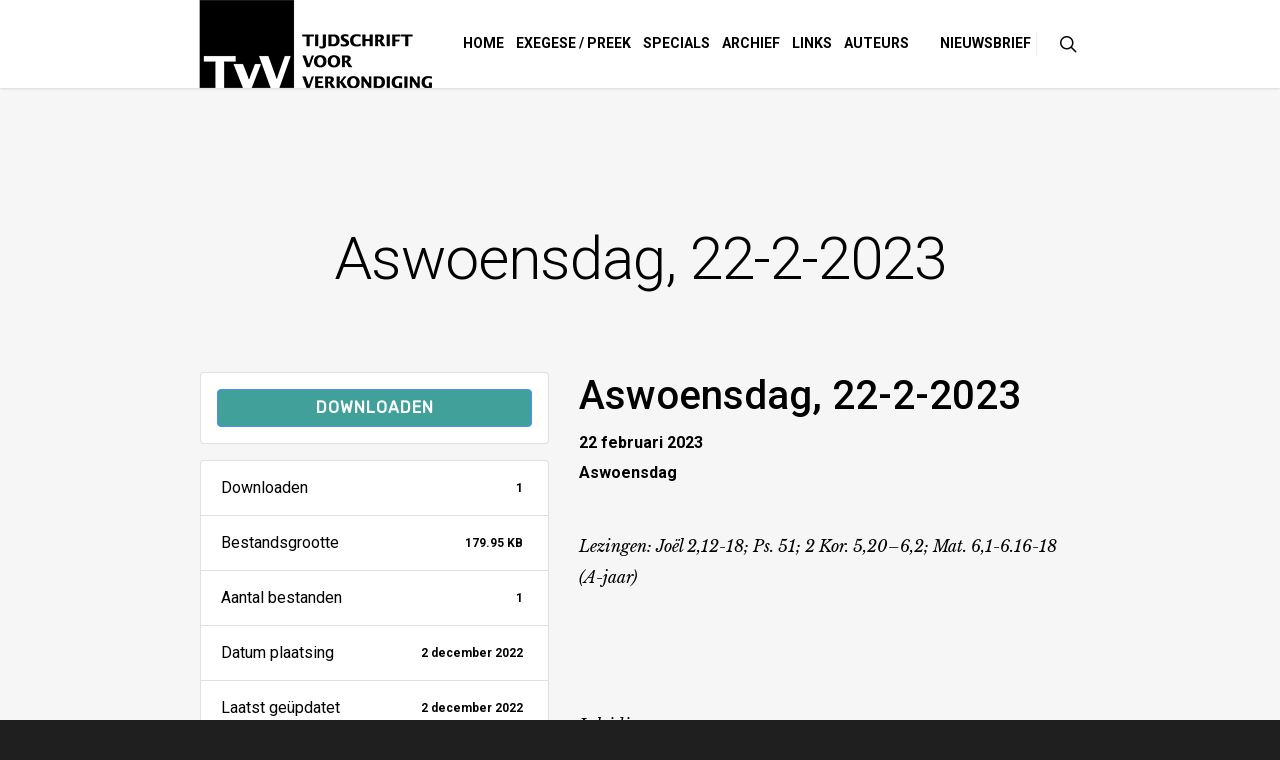

--- FILE ---
content_type: text/html; charset=UTF-8
request_url: https://www.tijdschriftvoorverkondiging.org/download/aswoensdag-22-2-2023/
body_size: 15861
content:
<!doctype html>


<html lang="nl" class="no-js">
<head>

<!-- Meta Tags -->
<meta http-equiv="Content-Type" content="text/html; charset=UTF-8" />


	<meta name="viewport" content="width=device-width, initial-scale=1, maximum-scale=1, user-scalable=0" />

	

<!--Shortcut icon-->
	<link rel="shortcut icon" href="https://www.tijdschriftvoorverkondiging.org/wp-content/uploads/2018/11/logo-tijdschrift-voor-verkondiging@x2.png" />

<title>Aswoensdag, 22-2-2023 &#8211; Tijdschrift voor verkondiging</title><link rel="preload" as="style" href="https://fonts.googleapis.com/css?family=Roboto%3A700%2C500%2C300%2C400%7CLibre%20Baskerville%3A400italic%7CRubik&#038;subset=latin&#038;display=swap" /><link rel="stylesheet" href="https://fonts.googleapis.com/css?family=Roboto%3A700%2C500%2C300%2C400%7CLibre%20Baskerville%3A400italic%7CRubik&#038;subset=latin&#038;display=swap" media="print" onload="this.media='all'" /><noscript><link rel="stylesheet" href="https://fonts.googleapis.com/css?family=Roboto%3A700%2C500%2C300%2C400%7CLibre%20Baskerville%3A400italic%7CRubik&#038;subset=latin&#038;display=swap" /></noscript>
<meta name='robots' content='max-image-preview:large' />
<link rel='dns-prefetch' href='//fonts.googleapis.com' />
<link href='https://fonts.gstatic.com' crossorigin rel='preconnect' />
<link rel="alternate" type="application/rss+xml" title="Tijdschrift voor verkondiging &raquo; Feed" href="https://www.tijdschriftvoorverkondiging.org/feed/" />
<link rel="alternate" type="application/rss+xml" title="Tijdschrift voor verkondiging &raquo; Reactiesfeed" href="https://www.tijdschriftvoorverkondiging.org/comments/feed/" />
<meta property='og:site_name' content='Tijdschrift voor verkondiging'/><meta property='og:url' content='https://www.tijdschriftvoorverkondiging.org/download/aswoensdag-22-2-2023/'/><meta property='og:title' content='Aswoensdag, 22-2-2023'/><meta property='og:type' content='article'/><style type="text/css">
img.wp-smiley,
img.emoji {
	display: inline !important;
	border: none !important;
	box-shadow: none !important;
	height: 1em !important;
	width: 1em !important;
	margin: 0 0.07em !important;
	vertical-align: -0.1em !important;
	background: none !important;
	padding: 0 !important;
}
</style>
	<link rel='stylesheet' id='contact-form-7-css'  href='https://www.tijdschriftvoorverkondiging.org/wp-content/plugins/contact-form-7/includes/css/styles.css?ver=5.6.2' type='text/css' media='all' />
<link rel='stylesheet' id='wpdm-font-awesome-css'  href='https://www.tijdschriftvoorverkondiging.org/wp-content/plugins/download-manager/assets/fontawesome/css/all.css?ver=6.0.11' type='text/css' media='all' />
<link rel='stylesheet' id='wpdm-front-bootstrap-css'  href='https://www.tijdschriftvoorverkondiging.org/wp-content/plugins/download-manager/assets/bootstrap/css/bootstrap.min.css?ver=6.0.11' type='text/css' media='all' />
<link rel='stylesheet' id='wpdm-front-css'  href='https://www.tijdschriftvoorverkondiging.org/wp-content/plugins/download-manager/assets/css/front.css?ver=6.0.11' type='text/css' media='all' />
<link rel='stylesheet' id='font-awesome-css'  href='https://www.tijdschriftvoorverkondiging.org/wp-content/themes/salient/css/font-awesome.min.css?ver=4.6.3' type='text/css' media='all' />
<link rel='stylesheet' id='parent-style-css'  href='https://www.tijdschriftvoorverkondiging.org/wp-content/themes/salient/style.css?ver=6.0.11' type='text/css' media='all' />
<link rel='stylesheet' id='rgs-css'  href='https://www.tijdschriftvoorverkondiging.org/wp-content/themes/salient/css/rgs.css?ver=8.5.4' type='text/css' media='all' />
<link rel='stylesheet' id='main-styles-css'  href='https://www.tijdschriftvoorverkondiging.org/wp-content/themes/salient-child/style.css?ver=8.5.5' type='text/css' media='all' />
<style id='main-styles-inline-css' type='text/css'>
html:not(.page-trans-loaded) { background-color: #000000; }
</style>
<link rel='stylesheet' id='magnific-css'  href='https://www.tijdschriftvoorverkondiging.org/wp-content/themes/salient/css/magnific.css?ver=6.3' type='text/css' media='all' />
<!--[if lt IE 9]>
<link rel='stylesheet' id='nectar-ie8-css'  href='https://www.tijdschriftvoorverkondiging.org/wp-content/themes/salient/css/ie8.css?ver=6.0.11' type='text/css' media='all' />
<![endif]-->
<link rel='stylesheet' id='responsive-css'  href='https://www.tijdschriftvoorverkondiging.org/wp-content/themes/salient/css/responsive.css?ver=8.5.5' type='text/css' media='all' />
<link rel='stylesheet' id='select2-css'  href='https://www.tijdschriftvoorverkondiging.org/wp-content/themes/salient/css/select2.css?ver=6.2' type='text/css' media='all' />
<link rel='stylesheet' id='dynamic-css-css'  href='https://www.tijdschriftvoorverkondiging.org/wp-content/themes/salient-child/css/dynamic-combined.css?ver=6.0.11' type='text/css' media='all' />
<link rel='stylesheet' id='skin-ascend-css'  href='https://www.tijdschriftvoorverkondiging.org/wp-content/themes/salient/css/ascend.css?ver=8.5.4' type='text/css' media='all' />

<script type='text/javascript' src='https://www.tijdschriftvoorverkondiging.org/wp-includes/js/jquery/jquery.min.js?ver=3.6.0' id='jquery-core-js'></script>
<script type='text/javascript' src='https://www.tijdschriftvoorverkondiging.org/wp-includes/js/jquery/jquery-migrate.min.js?ver=3.3.2' id='jquery-migrate-js'></script>
<script type='text/javascript' src='https://www.tijdschriftvoorverkondiging.org/wp-content/plugins/download-manager/assets/bootstrap/js/popper.min.js?ver=6.0.11' id='wpdm-poper-js'></script>
<script type='text/javascript' src='https://www.tijdschriftvoorverkondiging.org/wp-content/plugins/download-manager/assets/bootstrap/js/bootstrap.min.js?ver=6.0.11' id='wpdm-front-bootstrap-js'></script>
<script type='text/javascript' id='wpdm-frontjs-js-extra'>
/* <![CDATA[ */
var wpdm_url = {"home":"https:\/\/www.tijdschriftvoorverkondiging.org\/","site":"https:\/\/www.tijdschriftvoorverkondiging.org\/","ajax":"https:\/\/www.tijdschriftvoorverkondiging.org\/wp-admin\/admin-ajax.php"};
var wpdm_js = {"spinner":"<i class=\"fas fa-sun fa-spin\"><\/i>"};
/* ]]> */
</script>
<script type='text/javascript' src='https://www.tijdschriftvoorverkondiging.org/wp-content/plugins/download-manager/assets/js/front.js?ver=3.2.53' id='wpdm-frontjs-js'></script>
<script type='text/javascript' src='https://www.tijdschriftvoorverkondiging.org/wp-content/themes/salient-child/js/script.js?ver=6.0.11' id='custom-script-js'></script>
<link rel="https://api.w.org/" href="https://www.tijdschriftvoorverkondiging.org/wp-json/" /><link rel="EditURI" type="application/rsd+xml" title="RSD" href="https://www.tijdschriftvoorverkondiging.org/xmlrpc.php?rsd" />
<link rel="wlwmanifest" type="application/wlwmanifest+xml" href="https://www.tijdschriftvoorverkondiging.org/wp-includes/wlwmanifest.xml" /> 
<meta name="generator" content="WordPress 6.0.11" />
<link rel="canonical" href="https://www.tijdschriftvoorverkondiging.org/download/aswoensdag-22-2-2023/" />
<link rel='shortlink' href='https://www.tijdschriftvoorverkondiging.org/?p=2762' />
<link rel="alternate" type="application/json+oembed" href="https://www.tijdschriftvoorverkondiging.org/wp-json/oembed/1.0/embed?url=https%3A%2F%2Fwww.tijdschriftvoorverkondiging.org%2Fdownload%2Faswoensdag-22-2-2023%2F" />
<link rel="alternate" type="text/xml+oembed" href="https://www.tijdschriftvoorverkondiging.org/wp-json/oembed/1.0/embed?url=https%3A%2F%2Fwww.tijdschriftvoorverkondiging.org%2Fdownload%2Faswoensdag-22-2-2023%2F&#038;format=xml" />
<!-- Analytics by WP Statistics v13.2.5 - https://wp-statistics.com/ -->
<script>var WP_Statistics_http = new XMLHttpRequest();WP_Statistics_http.open('GET', 'https://www.tijdschriftvoorverkondiging.org/wp-json/wp-statistics/v2/hit?_=1769286787&_wpnonce=99030298e1&wp_statistics_hit_rest=yes&browser=Onbekend&platform=Onbekend&version=Onbekend&device&model=Onbekend&referred=https%3A%2F%2Fwww.tijdschriftvoorverkondiging.org%2Fdownload%2Faswoensdag-22-2-2023%2F&ip=178.21.113.247&exclusion_match=yes&exclusion_reason=CrawlerDetect&ua=WP+Rocket%2FPreload&track_all=1&timestamp=1769286787&current_page_type=post&current_page_id=2762&search_query&page_uri=/download/aswoensdag-22-2-2023/&user_id=0', true);WP_Statistics_http.setRequestHeader("Content-Type", "application/json;charset=UTF-8");WP_Statistics_http.send(null);</script>
<script type="text/javascript"> var root = document.getElementsByTagName( "html" )[0]; root.setAttribute( "class", "js" ); </script><style type="text/css">body .section-title #portfolio-nav a:hover i{opacity:0.75;}.pagination-navigation{-webkit-filter:url("https://www.tijdschriftvoorverkondiging.org/download/aswoensdag-22-2-2023/#goo");filter:url("https://www.tijdschriftvoorverkondiging.org/download/aswoensdag-22-2-2023/#goo");}</style><meta name="generator" content="Powered by WPBakery Page Builder - drag and drop page builder for WordPress."/>
<!--[if lte IE 9]><link rel="stylesheet" type="text/css" href="https://www.tijdschriftvoorverkondiging.org/wp-content/plugins/js_composer_salient/assets/css/vc_lte_ie9.min.css" media="screen"><![endif]--><noscript><style type="text/css"> .wpb_animate_when_almost_visible { opacity: 1; }</style></noscript><meta name="generator" content="WordPress Download Manager 3.2.53" />
                
        <style>
            .w3eden .fetfont,
            .w3eden .btn,
            .w3eden .btn.wpdm-front h3.title,
            .w3eden .wpdm-social-lock-box .IN-widget a span:last-child,
            .w3eden #xfilelist .panel-heading,
            .w3eden .wpdm-frontend-tabs a,
            .w3eden .alert:before,
            .w3eden .panel .panel-heading,
            .w3eden .discount-msg,
            .w3eden .panel.dashboard-panel h3,
            .w3eden #wpdm-dashboard-sidebar .list-group-item,
            .w3eden #package-description .wp-switch-editor,
            .w3eden .w3eden.author-dashbboard .nav.nav-tabs li a,
            .w3eden .wpdm_cart thead th,
            .w3eden #csp .list-group-item,
            .w3eden .modal-title {
                font-family: Rubik, -apple-system, BlinkMacSystemFont, "Segoe UI", Roboto, Helvetica, Arial, sans-serif, "Apple Color Emoji", "Segoe UI Emoji", "Segoe UI Symbol";
                text-transform: uppercase;
                font-weight: 700;
            }
            .w3eden #csp .list-group-item {
                text-transform: unset;
            }


        </style>
            <style>
        /* WPDM Link Template Styles */        </style>
                <style>

            :root {
                --color-primary: #4a8eff;
                --color-primary-rgb: 74, 142, 255;
                --color-primary-hover: #4a8eff;
                --color-primary-active: #4a8eff;
                --color-secondary: #6c757d;
                --color-secondary-rgb: 108, 117, 125;
                --color-secondary-hover: #6c757d;
                --color-secondary-active: #6c757d;
                --color-success: #18ce0f;
                --color-success-rgb: 24, 206, 15;
                --color-success-hover: #18ce0f;
                --color-success-active: #18ce0f;
                --color-info: #2CA8FF;
                --color-info-rgb: 44, 168, 255;
                --color-info-hover: #2CA8FF;
                --color-info-active: #2CA8FF;
                --color-warning: #FFB236;
                --color-warning-rgb: 255, 178, 54;
                --color-warning-hover: #FFB236;
                --color-warning-active: #FFB236;
                --color-danger: #ff5062;
                --color-danger-rgb: 255, 80, 98;
                --color-danger-hover: #ff5062;
                --color-danger-active: #ff5062;
                --color-green: #30b570;
                --color-blue: #0073ff;
                --color-purple: #8557D3;
                --color-red: #ff5062;
                --color-muted: rgba(69, 89, 122, 0.6);
                --wpdm-font: "Rubik", -apple-system, BlinkMacSystemFont, "Segoe UI", Roboto, Helvetica, Arial, sans-serif, "Apple Color Emoji", "Segoe UI Emoji", "Segoe UI Symbol";
            }

            .wpdm-download-link.btn.btn-primary {
                border-radius: 4px;
            }


        </style>
        
 

	<!-- Global site tag (gtag.js) - Google Analytics -->
<script async src="https://www.googletagmanager.com/gtag/js?id=UA-152065172-1"></script>
<script>
  window.dataLayer = window.dataLayer || [];
  function gtag(){dataLayer.push(arguments);}
  gtag('js', new Date());

  gtag('config', 'UA-152065172-1');
</script>

</head>


<body class="wpdmpro-template-default single single-wpdmpro postid-2762 ascend wpb-js-composer js-comp-ver-5.4.7 vc_responsive" data-footer-reveal="false" data-header-format="menu-left-aligned" data-boxed-style="" data-header-breakpoint="1000" data-footer-reveal-shadow="none" data-dropdown-style="classic" data-cae="easeOutQuart" data-megamenu-width="contained" data-cad="800" data-aie="zoom-out" data-ls="magnific" data-apte="standard" data-hhun="1" data-fancy-form-rcs="1" data-form-style="default" data-form-submit="regular" data-is="minimal" data-button-style="rounded" data-header-inherit-rc="false" data-header-search="true" data-animated-anchors="true" data-ajax-transitions="true" data-full-width-header="false" data-slide-out-widget-area="false" data-slide-out-widget-area-style="slide-out-from-right" data-user-set-ocm="off" data-loading-animation="none" data-bg-header="false" data-ext-responsive="false" data-header-resize="0" data-header-color="custom" data-transparent-header="false" data-cart="false" data-smooth-scrolling="0" data-permanent-transparent="false" data-responsive="1" >

<div id="ajax-loading-screen" data-disable-fade-on-click="0" data-effect="standard" data-method="standard"><div class="loading-icon none"><div class="material-icon">
										<div class="spinner">
											<div class="right-side"><div class="bar"></div></div>
											<div class="left-side"><div class="bar"></div></div>
										</div>
										<div class="spinner color-2">
											<div class="right-side"><div class="bar"></div></div>
											<div class="left-side"><div class="bar"></div></div>
										</div>
									</div></div></div> <div id="header-space" data-header-mobile-fixed='false'></div> 
<div id="header-outer" data-has-menu="true"  data-using-pr-menu="true" data-mobile-fixed="false" data-ptnm="false" data-lhe="default" data-user-set-bg="#ffffff" data-format="menu-left-aligned" data-permanent-transparent="false" data-megamenu-rt="0" data-remove-fixed="1" data-cart="false" data-transparency-option="0" data-box-shadow="small" data-shrink-num="6" data-full-width="false" data-using-secondary="0" data-using-logo="1" data-logo-height="88" data-m-logo-height="88" data-padding="28" data-header-resize="0">
	
		
	<header id="top">
		
		<div class="container">
			
			<div class="row">
				  
				<div class="col span_3">
					
					<a id="logo" href="https://www.tijdschriftvoorverkondiging.org" >

						<img class="stnd default-logo dark-version" alt="Tijdschrift voor verkondiging" src="https://www.tijdschriftvoorverkondiging.org/wp-content/uploads/2018/11/logo-tijdschrift-voor-verkondiging-small.png" srcset="https://www.tijdschriftvoorverkondiging.org/wp-content/uploads/2018/11/logo-tijdschrift-voor-verkondiging-small.png 1x, https://www.tijdschriftvoorverkondiging.org/wp-content/uploads/2018/11/logo-tijdschrift-voor-verkondiging-small@x2.png 2x" /> 

					</a>

				</div><!--/span_3-->
				
				<div class="col span_9 col_last">
					
											<div class="slide-out-widget-area-toggle mobile-icon std-menu slide-out-from-right" data-icon-animation="simple-transform">
							<div> <a id="toggle-nav" href="#sidewidgetarea" class="closed"> <span> <i class="lines-button x2"> <i class="lines"></i> </i> </span> </a> </div> 
       					</div>
										
					
					<nav>

						

						
													<ul class="sf-menu">	
								<li id="menu-item-730" class="menu-item menu-item-type-post_type menu-item-object-page menu-item-home menu-item-730"><a href="https://www.tijdschriftvoorverkondiging.org/">Home</a></li>
<li id="menu-item-965" class="menu-item menu-item-type-custom menu-item-object-custom menu-item-has-children menu-item-965"><a href="#">Exegese / Preek</a>
<ul class="sub-menu">
	<li id="menu-item-968" class="menu-item menu-item-type-post_type menu-item-object-page menu-item-968"><a href="https://www.tijdschriftvoorverkondiging.org/introductie/">Introductie</a></li>
	<li id="menu-item-993" class="menu-item menu-item-type-post_type menu-item-object-wpdmpro menu-item-993"><a href="https://www.tijdschriftvoorverkondiging.org/download/2009-81-aflevering-1/">2026-98- Aflevering 1</a></li>
	<li id="menu-item-994" class="menu-item menu-item-type-post_type menu-item-object-wpdmpro menu-item-994"><a href="https://www.tijdschriftvoorverkondiging.org/download/2018-90-aflevering-5/">dec 2025, jan &#8211; feb 2026</a></li>
</ul>
</li>
<li id="menu-item-732" class="menu-item menu-item-type-post_type menu-item-object-page menu-item-732"><a href="https://www.tijdschriftvoorverkondiging.org/specials/">Specials</a></li>
<li id="menu-item-998" class="menu-item menu-item-type-custom menu-item-object-custom menu-item-has-children menu-item-998"><a href="#">Archief</a>
<ul class="sub-menu">
	<li id="menu-item-1003" class="menu-item menu-item-type-post_type menu-item-object-page menu-item-1003"><a href="https://www.tijdschriftvoorverkondiging.org/afleveringen/">Afleveringen</a></li>
	<li id="menu-item-731" class="menu-item menu-item-type-post_type menu-item-object-page menu-item-731"><a href="https://www.tijdschriftvoorverkondiging.org/preken/">Exegese/ preken</a></li>
	<li id="menu-item-1008" class="menu-item menu-item-type-post_type menu-item-object-page menu-item-1008"><a href="https://www.tijdschriftvoorverkondiging.org/homiletiek/">Homiletiek</a></li>
</ul>
</li>
<li id="menu-item-2452" class="menu-item menu-item-type-post_type menu-item-object-page menu-item-2452"><a href="https://www.tijdschriftvoorverkondiging.org/links/">Links</a></li>
<li id="menu-item-2465" class="menu-item menu-item-type-post_type menu-item-object-page menu-item-2465"><a href="https://www.tijdschriftvoorverkondiging.org/auteurs/">Auteurs</a></li>
							</ul>
											</nav>

					
										
				</div><!--/span_9-->

									<div class="right-aligned-menu-items">
						<nav>
							<ul class="buttons" data-user-set-ocm="off">

								<li id="menu-item-991" class="menu-item menu-item-type-post_type menu-item-object-page menu-item-991"><a href="https://www.tijdschriftvoorverkondiging.org/nieuwsbrief/">Nieuwsbrief</a></li>

																	<li id="search-btn"><div><a href="#searchbox"><span class="icon-salient-search" aria-hidden="true"></span></a></div> </li>
								
								
															</ul>

													</nav>
					</div><!--/right-aligned-menu-items-->

				
			</div><!--/row-->
			
		</div><!--/container-->
		
	</header>
	
	
	<div class="ns-loading-cover"></div>		
	

</div><!--/header-outer-->



<div id="search-outer" class="nectar">
		
	<div id="search">
	  	 
		<div class="container">
		  	 	
		     <div id="search-box">
		     	
		     	<div class="inner-wrap">

			     	<div class="col span_12">
				      	<form action="https://www.tijdschriftvoorverkondiging.org/" method="GET">
				      		 
				      			<input type="text" name="s"  value="Start met typen..." data-placeholder="Start met typen..." />
				      						      	</form>
								
				      	<span><i>Druk op enter om te zoeken</i></span>			        </div><!--/span_12-->

			    </div><!--/inner-wrap-->
			      
		     </div><!--/search-box-->
		     
		     <div id="close"><a href="#">
		     	<span class="icon-salient-x" aria-hidden="true"></span>		     	</a></div>
		     
		 </div><!--/container-->
	    
	</div><!--/search-->
	  
</div><!--/search-outer--> 


	<div id="mobile-menu" data-mobile-fixed="false">
		
		<div class="container">
			<ul>
				<li class="menu-item menu-item-type-post_type menu-item-object-page menu-item-home menu-item-730"><a href="https://www.tijdschriftvoorverkondiging.org/">Home</a></li>
<li class="menu-item menu-item-type-custom menu-item-object-custom menu-item-has-children menu-item-965"><a href="#">Exegese / Preek</a>
<ul class="sub-menu">
	<li class="menu-item menu-item-type-post_type menu-item-object-page menu-item-968"><a href="https://www.tijdschriftvoorverkondiging.org/introductie/">Introductie</a></li>
	<li class="menu-item menu-item-type-post_type menu-item-object-wpdmpro menu-item-993"><a href="https://www.tijdschriftvoorverkondiging.org/download/2009-81-aflevering-1/">2026-98- Aflevering 1</a></li>
	<li class="menu-item menu-item-type-post_type menu-item-object-wpdmpro menu-item-994"><a href="https://www.tijdschriftvoorverkondiging.org/download/2018-90-aflevering-5/">dec 2025, jan &#8211; feb 2026</a></li>
</ul>
</li>
<li class="menu-item menu-item-type-post_type menu-item-object-page menu-item-732"><a href="https://www.tijdschriftvoorverkondiging.org/specials/">Specials</a></li>
<li class="menu-item menu-item-type-custom menu-item-object-custom menu-item-has-children menu-item-998"><a href="#">Archief</a>
<ul class="sub-menu">
	<li class="menu-item menu-item-type-post_type menu-item-object-page menu-item-1003"><a href="https://www.tijdschriftvoorverkondiging.org/afleveringen/">Afleveringen</a></li>
	<li class="menu-item menu-item-type-post_type menu-item-object-page menu-item-731"><a href="https://www.tijdschriftvoorverkondiging.org/preken/">Exegese/ preken</a></li>
	<li class="menu-item menu-item-type-post_type menu-item-object-page menu-item-1008"><a href="https://www.tijdschriftvoorverkondiging.org/homiletiek/">Homiletiek</a></li>
</ul>
</li>
<li class="menu-item menu-item-type-post_type menu-item-object-page menu-item-2452"><a href="https://www.tijdschriftvoorverkondiging.org/links/">Links</a></li>
<li class="menu-item menu-item-type-post_type menu-item-object-page menu-item-2465"><a href="https://www.tijdschriftvoorverkondiging.org/auteurs/">Auteurs</a></li>
<li class="menu-item menu-item-type-post_type menu-item-object-page menu-item-991"><a href="https://www.tijdschriftvoorverkondiging.org/nieuwsbrief/">Nieuwsbrief</a></li>
<li id="mobile-search">  
						<form action="https://www.tijdschriftvoorverkondiging.org" method="GET">
				      		<input type="text" name="s" value="" placeholder="Zoek..." />
						</form> 
						</li>		
			</ul>
		</div>
		
	</div>


<div id="ajax-content-wrap">








<div class="container-wrap  no-sidebar">

	<div class="container main-content">
		
					
			
					<div class="row heading-title hentry" data-header-style="default_minimal">
						<div class="col span_12 section-title blog-title">
							 
							<span class="meta-category">

																		</span> 

							</span> 							<h1 class="entry-title">Aswoensdag, 22-2-2023</h1>
							
							<div id="single-below-header">
								<span class="meta-author vcard author"><span class="fn">By <a href="https://www.tijdschriftvoorverkondiging.org/author/elisabeth-luurtsema/" title="Berichten van Elisabeth Luurtsema" rel="author">Elisabeth Luurtsema</a></span></span><!--
  								--><span class="meta-date date updated">2 december 2022</span><!--
								--><!--
									--><span class="meta-comment-count"><a href="https://www.tijdschriftvoorverkondiging.org/download/aswoensdag-22-2-2023/#respond"> No Comments</a></span>
															</ul><!--project-additional-->
							</div><!--/single-below-header-->
							
													</div><!--/section-title-->
					</div><!--/row-->
				
						
					
		<div class="row">
			
			<div class="post-area col  span_12 col_last">
<article id="post-2762" class="regular post-2762 wpdmpro type-wpdmpro status-publish wpdmcategory-feesten-en-bijzondere-dagen wpdmcategory-40-dagen-tijd wpdmcategory-aswoensdag-40-dagen-tijd">

	<div class="inner-wrap animated">

		<div class="post-content">
			
						
			

			
				<div class="content-inner">
					
										
										
				   
					<div class='w3eden' ><!-- WPDM Template: Default Template -->
<div class="row">
    <div class="col-md-12">
        <div class="card mb-3 p-3 hide_empty wpdm_hide wpdm_remove_empty">[featured_image]</div>
    </div>
    <div class="col-md-5">
        <div class="wpdm-button-area mb-3 p-3 card">
            <a class='wpdm-download-link download-on-click btn btn-primary ' rel='nofollow' href='#' data-downloadurl="https://www.tijdschriftvoorverkondiging.org/download/aswoensdag-22-2-2023/?wpdmdl=2762&refresh=69752c834270d1769286787">Downloaden</a>
            <div class="alert alert-warning mt-2 wpdm_hide wpdm_remove_empty">
                Download is available until [expire_date]
            </div>
        </div>
        <ul class="list-group ml-0 mb-2">
            <li class="list-group-item d-flex justify-content-between align-items-center wpdm_hide wpdm_remove_empty">
                Versie
                <span class="badge"></span>
            </li>
            <li class="list-group-item d-flex justify-content-between align-items-center [hide_empty:download_count]">
                Downloaden
                <span class="badge">1</span>
            </li>
            <li class="list-group-item d-flex justify-content-between align-items-center [hide_empty:file_size]">
                Bestandsgrootte
                <span class="badge">179.95 KB</span>
            </li>
            <li class="list-group-item d-flex justify-content-between align-items-center [hide_empty:file_count]">
                Aantal bestanden
                <span class="badge">1</span>
            </li>
            <li class="list-group-item d-flex justify-content-between align-items-center [hide_empty:create_date]">
                Datum plaatsing
                <span class="badge">2 december 2022</span>
            </li>
            <li class="list-group-item  d-flex justify-content-between align-items-center [hide_empty:update_date]">
                Laatst geüpdatet
                <span class="badge">2 december 2022</span>
            </li>

        </ul>
    </div>

    <div class="col-md-7">
        <h1 class="mt-0">Aswoensdag, 22-2-2023</h1>
        <p><strong>22 februari 2023<br />
</strong><strong>Aswoensdag</strong></p>
<p><em>Lezingen: Joël 2,12-18; Ps. 51; 2 Kor. 5,20–6,2; Mat. 6,1-6.16-18 (A-jaar)</em></p>
<p><em> </em></p>
<p><em>Inleiding</em></p>
<p>Op deze dag, Aswoensdag, beginnen we de Veertigdagentijd. Dat is een tijd van inkeer en kritische zelfreflectie. Een bijzondere tijd waarin we onze levenswijze kunnen herijken en opnieuw afstemmen op Jezus Christus en zijn evangelie. Een tijd van herstel van verstoorde relaties met God, met mensen en met heel de schepping. Een tijd van verzoening.<br />
De Schriftlezingen gaan over de dag des Heren, de dag van het heil, de gunstige tijd. Die dag, die gunstige tijd, is nu aangebroken. Een tijd waarin wij ons bijzonder kunnen toeleggen op de werken van gerechtigheid. Werken die ons dichter bij onszelf kunnen brengen, dichterbij anderen, dichter bij God en bij zijn schepping.</p>
<p><strong>Joël 2,12-18<br />
</strong>In de eerste lezing wordt opgeroepen om de bazuin te blazen op Sion. De bazuin is het instrument waarmee het volk wordt opgeroepen bij verschillende gelegenheden en voor verschillende soorten samenkomsten. Daarbij kan het gaan om een oproep om samen te komen, voor bepaalde handelingen en rituelen maar ook wanneer er gevaar dreigt.<br />
In de lezing van deze Aswoensdag wordt opgeroepen om op de bazuin te blazen, een heilige vasten af te kondigen en een plechtige samenkomst bijeen te roepen. Dat past natuurlijk prachtig bij wat wij zelf op deze Aswoensdag doen.<br />
Maar aan het begin van het tweede hoofdstuk van de profeet Joël, wordt het volk ook opgeroepen om de bazuin te laten klinken op de berg Sion. En daar klinkt de bazuin om alarm te slaan op de heilige berg Sion, ‘want de dag van de heer is gekomen; ja, hij is nabij’ (2,2).</p>
<p>Net als het bazuingeschal dekt de dag van de heer (JHWH) verschillende ladingen. De dag van JHWH verwijst naar Gods handelen ten opzichte van Israël en ten opzichte van de volkeren. Wanneer de heer het woeden der volken tegenover Israël tot staan brengt en teniet doet, dan toont Hij zich heilzaam voor zijn volk en ervaren zij Hem zoals Hij wil zijn, hun Redder.<br />
Soms waant het volk van Israël zich onaantastbaar omdat het de vaste overtuiging heeft dat JHWH onvoorwaardelijk aan zijn zijde staat. Even voorafgaand aan de lezing van vandaag spreekt de profeet Joël duidelijk uit, dat de dag van JHWH niet per se een dag van licht is voor zijn volk, maar ook een dag van donker en duisternis kan zijn. Die laatste verzen voorafgaand aan onze lezing, zijn de volgende: ‘De dag van JHWH is groot en zeer te duchten: wie zal hem doorstaan?’</p>
<p>Bij de profeten, ook bij de profeet Joël, is er een sterke overtuiging dat het slotwoord van de ‘dag van JHWH’ een woord van hoop is. De lezing van vandaag begint dan ook met de woorden: ‘Maar ook nu nog – godsspraak van JHWH.’ Kortom, ook nu is er nog hoop. En dan roept hij het volk op in Gods Naam: ‘Scheur uw hart en niet uw kleren. Keer u om naar Mij met heel uw hart, vastend, wenend en rouwend’ (v. 12). Een oproep tot ommekeer, vooral een innerlijke ommekeer, al kan die vergezeld gaan van uiterlijke gebaren en rituelen. Het gaat echter vooral om een innerlijke ommekeer. En ter bemoediging houdt Joël het volk voor wie JHWH is, tot wie zij zich wenden: ‘Hij is genadig en barmhartig, toegevend en vol liefde’ (v. 13). Dat is kenmerkend voor Hem. En heil is wat Hij wil en geen onheil. Daarom: ‘Wie weet zal Hij omkeren en krijgt Hij spijt en laat dan zegen achter zich’ (vv. 13-14).</p>
<p>Een plechtige samenkomst van heel het volk wordt bijeengeroepen in de tempel. Iedereen, jong en oud. Het volk verzamelt zich in de buitenste voorhof van de tempel en priesters hebben hun plek in de binnenste voorhof, om namens het hele volk God te smeken dat het als Gods bijzonder erfdeel gespaard wordt. Want als de heidenen het gaan overheersen zal dat toch een schande zijn voor het volk én voor hun God, JHWH!</p>
<p>De lezing eindigt hoopvol: ‘Toen is de heer voor zijn land opgekomen en Hij heeft zijn volk gespaard.’ Het volk en JHWH hebben zich opnieuw naar elkaar toegekeerd.</p>
<p><strong>2 Korintiërs 5,20–6,2<br />
</strong>In deze lezing presenteert Paulus zich niet alleen als medewerker van God, zoals dat elders ook wordt gezegd van Apollos (1 Kor. 3,9) en Timoteüs (1 Tes. 3,2), maar als gezant van Christus. Hij en ook de andere medewerkers zetten de zending van Jezus op een unieke wijze voort. Eerder in deze brief verwoordt Paulus het zo: in alle ontberingen omwille van de verkondiging van het woord ‘dragen wij het sterven van Jezus in ons lichaam mee, opdat ook het leven (van de verrezen) Jezus zich in ons lichaam openbaart’ (2 Kor. 8-10). Zij getuigen met hun eigen leven van Christus en in hun woorden is het alsof God zelf de toehoorders oproept.<br />
De grote oproep die hier klinkt is: ‘Laat u met God verzoenen, in Christus’ naam!’ (v. 20). In deze formulering blijkt het respect van Godswege voor de vrijheid van de schepselen. ‘Láát u met God verzoenen.’ Het is geen bevel, maar een dringend appel, waar je op kunt antwoorden of niet. Maar hoe doe je dat, je verzoenen met God? Door Christus in je leven te aanvaarden.<br />
Jezus, die zonder zonde was (v. 21), is door zijn Vader in het menselijke bestaan gezonden. Door het geloof in Jezus Christus deelt Gods gerechtigheid zich mee aan allen die geloven, zonder onderscheid (Rom. 3,22).<br />
Na de uitdrukkelijke smeekbede in Christus’ naam in vers 20, volgt de aansporing tot de toehoorders om ervoor te zorgen dat zij de genade van God in Jezus Christus niet vruchteloos hebben ontvangen.<br />
En dan keert het thema van ‘de dag’ uit de eerste lezing weer terug, waarbij het hier gaat om de dag van het heil, waarop God zijn volk te hulp is gekomen. Nú is die dag, nú is de gunstige tijd.</p>
<p>Zie: P.J. Tomson, ‘2 Korintiërs. De heidenapostel in het nauw geraakt’ in: Henk Janssen &amp; Klaas Touwen (red.), <em>Paulus zelf</em>, Vught 2014, 2016<sup>2</sup>, 59-68</p>
<p><strong>Matteüs 6,1-6.16-18<br />
</strong>Het evangelie van deze dag is genomen uit het hart van de Bergrede en gaat over de drie werken van gerechtigheid: barmhartig zijn, dat wil hier zeggen aalmoezen geven, bidden en vasten. De beschrijving van deze drie werken volgt steeds eenzelfde schema. Wanneer je een aalmoes geeft, bidt of vast, doe het dan niet voor het oog van de mensen – doe het niet als hypocrieten, dat wil zeggen toneelspelers of schijnheiligen– want dan heb je je loon al gehad. Maar doe het juist onopvallend, in het verborgene, waar alleen God het ziet en het je zal lonen.</p>
<p>Loon is een terugkerend thema bij alle drie de werken en wordt trouwens al genoemd in het inleidende vers van dit hele hoofdstuk: ‘Pas op dat jullie je gerechtigheid niet doen voor het oog van de mensen, om door hen gezien te worden. Anders wacht je geen loon bij jullie Vader in de hemel.’<br />
Er wordt een onderscheid gemaakt tussen menselijk loon hier op aarde en goddelijk loon bij de Vader in de hemel. De indruk wordt gewekt dat je maar één keer loon kunt krijgen: hier en nu óf daar en later. Maar waarin bestaat het hemelse loon?</p>
<p>Iets eerder in de Bergrede is ook al sprake van loon. In Matteüs 5,46 komen we het tegen wanneer Jezus spreekt over het liefhebben. ‘Als je liefhebt wie jou liefheeft, welk loon verdien je dan? Doen de tollenaars dat ook niet?’ Liefhebben die jou liefhebben, doet je groeien in hun liefde, in hun gunst.<br />
Jezus roept echter op om je vijanden lief te hebben en te bidden voor wie je vervolgen. Want: dan zullen jullie kinderen worden van je Vader in de hemel, die zijn zon laat opgaan over slechten en goeden (5,44). Het liefhebben van je vijanden doet je groeien in de liefde van God, in de liefde die God is. Het goddelijke loon maakt iemand anders.<br />
In de zaligsprekingen wordt ook enkele keren indirect of ook uitdrukkelijk over beloning gesproken. Aan armen van geest komt het koninkrijk der hemelen toe (5,3), zuiveren van hart zullen God zien (5,8), zij die vrede brengen zullen kinderen van God genoemd worden (5,9) en wie vervolgd worden vanwege de gerechtigheid wacht een rijke beloning in de hemel’ (5,10v).</p>
<p>Bij de werken van gerechtigheid gaat het niet om het uiterlijk, maar om het innerlijk. Zo moet ook de profeet Samuël leren wanneer hij voor de heer de gezalfde moet aanwijzen onder de zonen van Isaï: ‘God ziet niet zoals een mens ziet; een mens kijkt naar het uiterlijk, maar jhwh kijkt naar het hart’ (1 Sam. 16,7). Of zoals Paulus schrijft over het Jood zijn: ‘Jood ben je van binnen, en de werkelijke besnijdenis is er een van het hart, een geestelijke en niet een naar de Wet. Zo iemand wordt geprezen, niet door de mensen maar door God’ (Rom. 2,29).</p>
<p>De drie werken van gerechtigheid hebben op zichzelf betekenis, maar kunnen elkaar ook versterken. Het danklied van Tobit verwoordt dat aldus: ‘Bidden is iets goeds als het gepaard gaat met vasten, liefdadigheid en rechtvaardigheid. Beter weinig te bezitten in eerlijkheid dan veel in oneerlijkheid. Het is beter aalmoezen te geven dan goud op te hopen’ (Tobit 12,8).</p>
<p>Vasten is bedoeld als uitdrukking en onderbouwing van de bereidheid tot inkeer en ommekeer tot God en zijn gerechtigheid. Maar in de praktijk van het vasten spelen er soms andere motieven mee.<br />
Waar vasten (ver)wordt tot een loutere oefening in persoonlijke ascese – ‘het hoofd als een riet laten hangen en op de grond liggen in zak en as’ (Jes. 58,5) – dient het niets en zeker niet God.<br />
Jezus uit in het evangelie zijn kritiek op een vasten dat gepaard gaat met het trekken van een somber gezicht of met een onverzorgd uiterlijk om daarmee aandacht en waardering op te wekken bij anderen. Een dergelijke manier van vasten schiet zijn doel volledig voorbij omdat er geen bereidheid is tot inkeer en ommekeer.</p>
<p>En wanneer vasten gepaard gaat met onrechtvaardig handelen verliest het ook alle zin. Tegen zo’n manier van vasten ageren profeten, met name Jesaja: ‘Op de dag dat u vast zoekt u nog uw voordeel en beult u uw slaven af. U kijft en krakeelt als u vast, en slaat er boosaardig met uw vuisten op los. Zie, bij een vasten als dit dringt uw stem niet in den hoge door’ (Jes. 58,3v).</p>
<p><em><br />
Preekvoorbeeld</em></p>
<p>Aswoensdag: Begin van de Veertigdagentijd, tijd van bezinning.</p>
<p>Ik wil u graag op weg helpen aan de hand van drie kernwoorden die in het hart van de Bergrede staan. Die drie kernwoorden zijn: Barmhartigheid, Gerechtigheid en Bidden. De woorden horen als gevouwen handen bij elkaar.</p>
<p>In deze bezinning wil ik ze een voor een langslopen en kijken wat ze met ons doen. De Bergrede is een soort ‘State of the Union’ waarin Jezus zijn levensprogramma aan ons uitlegt.</p>
<p>Beginnen we met Barmhartigheid.<br />
De betekenis van het woord barmhartigheid heeft in de taal van Jezus dezelfde wortels als navelstreng. Het betekent dat als je barmhartigheid doet, je dat doet vanuit een heel diepe verbondenheid. De buik is het gevoelscentrum van het menselijk lichaam. Je wordt diep geraakt en je wilt iets doen.<br />
Ik kan daar voorbeelden van noemen, maar misschien is het beter om het even stil te maken om bij ons zelf na te gaan waar we barmhartigheid ontvangen hebben of waar we die hebben uitgestraald.</p>
<p><em>Zijn we even stil, misschien met een minuut pianospel… als de ruimte geschikt is kan er gedeeld worden, anders kun je de overweging vervolgen.</em></p>
<p>Toen ik zelf hierover nadacht kwam mijn oom tevoorschijn in mijn herinnering. Hij was een en al barmhartigheid. Toen hij overleed vertelde een van ons dat hij elke maand, als hij zijn salaris ontving, zijn bankboekje tevoorschijn haalde en cheques uitschreef voor mensen die weinig of niets hadden. Ook had hij ruimhartig geschonken aan goede doelen. Soms was het zoveel dat zijn vrouw zei: ‘Henk nu moet je ophouden want de enveloppe is vol. Er kan niets meer bij.’</p>
<p>Ik denk wel eens: Barmhartigheid is het cement van de samenleving. Het is ijskoud en guur als een samenleving onbarmhartig is… als mensen tegen muren op lopen om hun recht te halen. We kennen daar de voorbeelden van…</p>
<p>Barmhartigheid is het cement. Maar de vraag is nu: Zit er een grens aan barmhartigheid? Hoeveel is genoeg?<br />
Ik herinner me een uitspraak van iemand die zei: Natuurlijk moet je mensen in nood helpen maar daarna is het beter om hen gereedschap te geven waarmee ze zelf aan de gang kunnen. Met andere woorden: wat heb je echt nodig om je toekomst, om je leven op te bouwen?</p>
<p>Hier komen we bij het woord gerechtigheid.<br />
Als iemand ziek wordt door luchtvervuiling of waterverontreiniging, dan kunnen we ziekenhuizen bouwen maar veel beter is het om de oorzaak aan te pakken. We weten dat dit een taai gevecht is. Ik denk dat je het alleen volhoudt, dat je alleen strijdbaar blijft als je het doet vanuit barmhartigheid. Als je de slachtoffers voor ogen houdt. Dat is de navelstreng, ook als het gaat om gerechtigheid.</p>
<p>Het probleem met gerechtigheid is dat iedereen zijn eigen rechtvaardigheidsprincipes heeft. Poetin zal ongetwijfeld zijn geweten schoon praten en zeggen dat hij een rechtvaardige oorloog voert. Hij heeft zelfs de patriarch van Moskou achter zich staan.<br />
Zelensky zal zeggen dat hij het recht heeft om zijn land tot het uiterste te verdedigen.</p>
<p>Het grootste verdriet van conflicten en vooral van gewapende conflicten is dat er alleen maar slachtoffers vallen. Alleen maar verliezers zijn.<br />
Het doet pijn tot in je buik als je het verdriet ziet.<br />
Als gerechtigheid los komt te staan van barmhartigheid dan is het hek van de dam.</p>
<p>Vaak komt in deze onmachtsituaties – waar rechteloosheid heerst – de vraag naar boven:<br />
Waar is God, waarom doet hij niets, waar blijft Hij?<br />
Dat is een heel emotionele vraag. Alle emoties komen in die vraag samen: onmacht, woede, wraak, schuld, vergelding, geweld.<br />
Kom er maar eens uit.</p>
<p>Jezus zegt ons in de Bergrede: als je er niet uit komt, als je in een knoop van emoties zit, trek je dan terug in de binnenkamer.<br />
Als Jezus het heeft over de binnenkamer, dan is het voor joodse toehoorders duidelijk dat hij daarmee de voorraadkamer bedoelt. De binnenkamer ligt binnen de muren in het hart van het huis.<br />
In de binnenkamer ligt het voedsel voor de ziel.</p>
<p>Als we ons nu even in onze binnenkamer terugtrekken en ons afvragen Wat gebeurt er in onze binnenkamer als het kwaad goede mensen treft, als alle emoties door elkaar lopen? Hebben we een ankerpunt, een houvast?</p>
<p><em>Zijn we even stil</em></p>
<p>De binnenkamer is een plek van<em> bezinning en gebed.<br />
</em>Toen ik er over nadacht moest ik denken aan een mevrouw die voortdurend met God in de clinch lag. In de hoek van haar kamer stond een heilig Hartbeeld. Als ze worstelde met de waaromvraag, als ze overspoeld werd door woede, dan kwam er als het ware een vloekpsalm over haar lippen: ‘Waarom overkomt mij dat’, of: ‘Waarom doe je niets, waar blijf je met je wonderen?’ Het zijn woorden die in de psalmen vaak geroepen worden.<br />
En dan liep ze naar het heilig Hartbeeld en draaide het om met de woorden:<br />
‘In de hoek jij…je bent een God van niks’.<br />
Dat vertelde ze me en ze zei: ‘Dat lucht op’…..<br />
‘Maar, na een poosje’ zo zei ze ‘word je mild en krijg je zelfs medelijden met God’.<br />
Ze zei: ‘Dan ga ik naar het beeld, keer het om en we kijken elkaar in de ogen.<br />
En dan zeg ik: “Ach lieve God, jij kunt er ook niks aan doen”’.</p>
<p>Zo deed ze dat. Het was haar binnenkamer: eerst vloeken en schelden op God, en daarna de stilte na de storm…voedsel voor de ziel en weten dat God met je meetrekt door de woestijn heen.</p>
<p><em>De binnenkamer<br />
</em>We gaan de Veertigdagentijd in. Tijd voor bezinning. Ik wil u graag een handreiking meegeven om de binnenkamer te betreden.<br />
In het Stedelijk Museum in Amsterdam is een zaal waar op een muur van 10 meter 18 vellen bruin pakpapier zijn opgehangen.<br />
Op elk vel staat een woord, bijvoorbeeld: kwetsbaar… bewogen… klein… sterk… nederig… barmhartig, bidden, gerechtigheid, enz. (je kunt er zelf woorden aan toevoegen).</p>
<p>Bij het kunstwerk staat geschreven:<br />
Bij elk woord heeft de kunstenaar zich afgevraagd: ‘Wat betekent dat woord voor mij in het dagelijks leven?’ Over sommige woorden deed hij een of twee maanden, over een ander woord enkele weken of dagen.<br />
Als hij uitgedacht was nam hij een volgend woord. Hij heeft er drie jaar over gedaan.</p>
<p><em>Er gaat zo dadelijk een mand rond waaruit u een envelop kunt pakken waarin een woord zit. De uitdaging is om de komende tijd met dat woord aan de slag te gaan.</em></p>
<p><em>U mag niet zelf een woord kiezen, het woord kiest u.<br />
</em><em>(NB de mand met de enveloppen waar het briefje in zit kan ook op een ander moment in de viering worden aangereikt, bijvoorbeeld na het askruisje of op het eind van de viering.)</em></p>
<p>Aswoensdag: we tekenen elkaar met as als een teken dat we de komende tijd weer teruggaan naar onze oorsprong naar onze binnenkamer waar de vraag ligt:<br />
Hoe word ik een mens om van te houden,<br />
hoe word ik een mens naar Gods hart,<br />
hoe blijf ik staande in de storm als God afwezig is of afwezig lijkt?</p>
<p><em>Zijn we even stil…</em></p>
<p>&nbsp;</p>
<p><em>inleiding</em> drs. Th. van Adrichem OFM<br />
<em>preekvoorbeeld</em> Hans Boerkamp</p>


        <div class="wel">
            
        </div>

    </div>

</div>


</div>					
											
				</div><!--/content-inner-->

						
		</div><!--/post-content-->

	</div><!--/inner-wrap-->
		
</article><!--/article-->						
							<div class="bottom-meta">	
								<div class="sharing-default-minimal" data-bottom-space="true"><div class="nectar-social "><span class="n-shortcode"><a href="#" class="nectar-love" id="nectar-love-2762" title="Love this"> <div class="heart-wrap"><i class="icon-salient-heart-2"></i></div><span class="nectar-love-count">0</span></a></span><a class='facebook-share nectar-sharing' href='#' title='Share this'>  <i class='fa fa-facebook'></i> <span class='social-text'>Share</span> <span class='count'></span></a><a class='twitter-share nectar-sharing' href='#' title='Tweet this'> <i class='fa fa-twitter'></i> <span class='social-text'>Tweet</span> <span class='count'></span></a><a class='google-plus-share nectar-sharing-alt' href='#' title='Share this'> <i class='fa fa-google-plus'></i> <span class='social-text'>Share</span> <span class='count'>0</span></a><a class='linkedin-share nectar-sharing' href='#' title='Share this'> <i class='fa fa-linkedin'></i> <span class='social-text'>Share</span> <span class='count'> </span></a><a class='pinterest-share nectar-sharing' href='#' title='Pin this'> <i class='fa fa-pinterest'></i> <span class='social-text'>Pin</span> <span class='count'></span></a></div></div>							</div>
						
			


			</div><!--/span_9-->
			
						
			
		</div><!--/row-->

		

		<!--ascend only author/comment positioning-->
		<div class="row">

			
			<div data-post-header-style="default_minimal" class="blog_next_prev_buttons wpb_row vc_row-fluid full-width-content standard_section" data-style="fullwidth_next_only" data-midnight="light">

				
						<div class="col span_12 dark left">
						<div class="inner">
							<span><i>Volgend bericht</i></span>
							<a href="https://www.tijdschriftvoorverkondiging.org/download/7e-zondag-dhj-a-jaar-19-2-2023/" rel="prev"><h3>7e zondag dhj, A jaar, 19-2-2023</h3></a>						</div>		
					    </div>
					    <span class="bg-overlay"></span>
					    <span class="full-link"><a href="https://www.tijdschriftvoorverkondiging.org/download/7e-zondag-dhj-a-jaar-19-2-2023/" rel="prev">7e zondag dhj, A jaar, 19-2-2023</a></span>

									
					
			 
		 </div>

	
			

			  
			 	 <div class="comments-section" data-author-bio="false">
					   				 </div>   

			 
		</div>


	   		
	</div><!--/container-->

</div><!--/container-wrap-->



	

<div id="footer-outer" data-midnight="light" data-cols="1" data-disable-copyright="true" data-using-bg-img="false" data-bg-img-overlay="0.8" data-full-width="1" data-using-widget-area="true" >
	
	
			
	<div id="footer-widgets" data-cols="1">
		
		<div class="container">
			
						
			<div class="row">
				
								
				<div class="col span_12">
				      <!-- Footer widget area 1 -->
		              <div id="text-4" class="widget widget_text">			<div class="textwidget"><p><strong>LOGO</strong><br />
<img loading="lazy" class="aligncenter wp-image-1927 size-full" src="https://www.tijdschriftvoorverkondiging.org/wp-content/uploads/2019/08/redactie_basiliek.jpg" alt="" width="91" height="113" />Ontleend aan ‘de mystieke molen’, sculptuur basiliek Sainte-Marie-Madeleine,<br />
Vézelay, die de samenhang verzinnebeeldt tussen Oude en Nieuwe Testament.<br />
Mozes werpt tarwe in de molen, Paulus vangt het meel op.</p>
</div>
		</div>				</div><!--/span_3-->
				
				
				
								
								
			</div><!--/row-->
			
						
		</div><!--/container-->
	
	</div><!--/footer-widgets-->
	
	
</div><!--/footer-outer-->



</div> <!--/ajax-content-wrap-->



	<a id="to-top" class=""><i class="fa fa-angle-up"></i></a>
            <script>
                jQuery(function($){

                                        setTimeout(function (){
                        $.get('https://www.tijdschriftvoorverkondiging.org/?__wpdm_view_count=682ac4eebb&id=2762');
                    }, 2000)
                    
                });
            </script>
            <div id="fb-root"></div>
            <script type='text/javascript' src='https://www.tijdschriftvoorverkondiging.org/wp-includes/js/jquery/ui/core.min.js?ver=1.13.1' id='jquery-ui-core-js'></script>
<script type='text/javascript' src='https://www.tijdschriftvoorverkondiging.org/wp-includes/js/jquery/ui/menu.min.js?ver=1.13.1' id='jquery-ui-menu-js'></script>
<script type='text/javascript' src='https://www.tijdschriftvoorverkondiging.org/wp-includes/js/dist/vendor/regenerator-runtime.min.js?ver=0.13.9' id='regenerator-runtime-js'></script>
<script type='text/javascript' src='https://www.tijdschriftvoorverkondiging.org/wp-includes/js/dist/vendor/wp-polyfill.min.js?ver=3.15.0' id='wp-polyfill-js'></script>
<script type='text/javascript' src='https://www.tijdschriftvoorverkondiging.org/wp-includes/js/dist/dom-ready.min.js?ver=d996b53411d1533a84951212ab6ac4ff' id='wp-dom-ready-js'></script>
<script type='text/javascript' src='https://www.tijdschriftvoorverkondiging.org/wp-includes/js/dist/hooks.min.js?ver=c6d64f2cb8f5c6bb49caca37f8828ce3' id='wp-hooks-js'></script>
<script type='text/javascript' src='https://www.tijdschriftvoorverkondiging.org/wp-includes/js/dist/i18n.min.js?ver=ebee46757c6a411e38fd079a7ac71d94' id='wp-i18n-js'></script>
<script type='text/javascript' id='wp-i18n-js-after'>
wp.i18n.setLocaleData( { 'text direction\u0004ltr': [ 'ltr' ] } );
</script>
<script type='text/javascript' id='wp-a11y-js-translations'>
( function( domain, translations ) {
	var localeData = translations.locale_data[ domain ] || translations.locale_data.messages;
	localeData[""].domain = domain;
	wp.i18n.setLocaleData( localeData, domain );
} )( "default", {"translation-revision-date":"2025-12-30 09:26:13+0000","generator":"GlotPress\/4.0.3","domain":"messages","locale_data":{"messages":{"":{"domain":"messages","plural-forms":"nplurals=2; plural=n != 1;","lang":"nl"},"Notifications":["Meldingen"]}},"comment":{"reference":"wp-includes\/js\/dist\/a11y.js"}} );
</script>
<script type='text/javascript' src='https://www.tijdschriftvoorverkondiging.org/wp-includes/js/dist/a11y.min.js?ver=a38319d7ba46c6e60f7f9d4c371222c5' id='wp-a11y-js'></script>
<script type='text/javascript' id='jquery-ui-autocomplete-js-extra'>
/* <![CDATA[ */
var uiAutocompleteL10n = {"noResults":"Niets gevonden.","oneResult":"1 resultaat gevonden. Gebruik de pijltoetsen omhoog en omlaag om te navigeren.","manyResults":"%d resultaten gevonden. Gebruik de pijltoetsen omhoog en omlaag om te navigeren.","itemSelected":"Item geselecteerd."};
/* ]]> */
</script>
<script type='text/javascript' src='https://www.tijdschriftvoorverkondiging.org/wp-includes/js/jquery/ui/autocomplete.min.js?ver=1.13.1' id='jquery-ui-autocomplete-js'></script>
<script type='text/javascript' id='my_acsearch-js-extra'>
/* <![CDATA[ */
var MyAcSearch = {"url":"https:\/\/www.tijdschriftvoorverkondiging.org\/wp-admin\/admin-ajax.php"};
/* ]]> */
</script>
<script type='text/javascript' src='https://www.tijdschriftvoorverkondiging.org/wp-content/themes/salient/nectar/assets/functions/ajax-search/wpss-search-suggest.js' id='my_acsearch-js'></script>
<script type='text/javascript' id='contact-form-7-js-extra'>
/* <![CDATA[ */
var wpcf7 = {"api":{"root":"https:\/\/www.tijdschriftvoorverkondiging.org\/wp-json\/","namespace":"contact-form-7\/v1"},"cached":"1"};
/* ]]> */
</script>
<script type='text/javascript' src='https://www.tijdschriftvoorverkondiging.org/wp-content/plugins/contact-form-7/includes/js/index.js?ver=5.6.2' id='contact-form-7-js'></script>
<script type='text/javascript' src='https://www.tijdschriftvoorverkondiging.org/wp-includes/js/jquery/jquery.form.min.js?ver=4.3.0' id='jquery-form-js'></script>
<script type='text/javascript' src='https://www.tijdschriftvoorverkondiging.org/wp-content/themes/salient/js/modernizr.js?ver=2.6.2' id='modernizer-js'></script>
<script type='text/javascript' src='https://www.tijdschriftvoorverkondiging.org/wp-content/themes/salient/js/magnific.js?ver=7.0.1' id='magnific-js'></script>
<script type='text/javascript' src='https://www.tijdschriftvoorverkondiging.org/wp-content/themes/salient/js/superfish.js?ver=1.4.8' id='superfish-js'></script>
<script type='text/javascript' id='nectarFrontend-js-extra'>
/* <![CDATA[ */
var nectarLove = {"ajaxurl":"https:\/\/www.tijdschriftvoorverkondiging.org\/wp-admin\/admin-ajax.php","postID":"2762","rooturl":"https:\/\/www.tijdschriftvoorverkondiging.org","pluginPages":[],"disqusComments":"false","loveNonce":"544e024040","mapApiKey":""};
/* ]]> */
</script>
<script type='text/javascript' src='https://www.tijdschriftvoorverkondiging.org/wp-content/themes/salient/js/init.js?ver=8.5.6' id='nectarFrontend-js'></script>
<script type='text/javascript' src='https://www.tijdschriftvoorverkondiging.org/wp-content/themes/salient/js/touchswipe.min.js?ver=1.0' id='touchswipe-js'></script>
<script type='text/javascript' src='https://www.tijdschriftvoorverkondiging.org/wp-content/themes/salient/js/select2.min.js?ver=3.5.2' id='select2-js'></script>
	


</body>
</html>
<!-- This website is like a Rocket, isn't it? Performance optimized by WP Rocket. Learn more: https://wp-rocket.me - Debug: cached@1769286787 -->

--- FILE ---
content_type: text/html; charset=UTF-8
request_url: https://www.tijdschriftvoorverkondiging.org/?__wpdm_view_count=682ac4eebb&id=2762
body_size: 8743
content:
<!doctype html>


<html lang="nl" class="no-js">
<head>

<!-- Meta Tags -->
<meta http-equiv="Content-Type" content="text/html; charset=UTF-8" />


	<meta name="viewport" content="width=device-width, initial-scale=1, maximum-scale=1, user-scalable=0" />

	

<!--Shortcut icon-->
	<link rel="shortcut icon" href="https://www.tijdschriftvoorverkondiging.org/wp-content/uploads/2018/11/logo-tijdschrift-voor-verkondiging@x2.png" />

<title>Tijdschrift voor verkondiging</title>
<meta name='robots' content='max-image-preview:large' />
<link rel='dns-prefetch' href='//fonts.googleapis.com' />
<link href='https://fonts.gstatic.com' crossorigin rel='preconnect' />
<link rel="alternate" type="application/rss+xml" title="Tijdschrift voor verkondiging &raquo; Feed" href="https://www.tijdschriftvoorverkondiging.org/feed/" />
<link rel="alternate" type="application/rss+xml" title="Tijdschrift voor verkondiging &raquo; Reactiesfeed" href="https://www.tijdschriftvoorverkondiging.org/comments/feed/" />
<meta property='og:site_name' content='Tijdschrift voor verkondiging'/><meta property='og:url' content='https://www.tijdschriftvoorverkondiging.org/'/><meta property='og:title' content='Tijdschrift voor verkondiging'/><meta property='og:type' content='article'/><style type="text/css">
img.wp-smiley,
img.emoji {
	display: inline !important;
	border: none !important;
	box-shadow: none !important;
	height: 1em !important;
	width: 1em !important;
	margin: 0 0.07em !important;
	vertical-align: -0.1em !important;
	background: none !important;
	padding: 0 !important;
}
</style>
	<link rel='stylesheet' id='contact-form-7-css'  href='https://www.tijdschriftvoorverkondiging.org/wp-content/plugins/contact-form-7/includes/css/styles.css?ver=5.6.2' type='text/css' media='all' />
<link rel='stylesheet' id='wpdm-font-awesome-css'  href='https://www.tijdschriftvoorverkondiging.org/wp-content/plugins/download-manager/assets/fontawesome/css/all.css?ver=6.0.11' type='text/css' media='all' />
<link rel='stylesheet' id='wpdm-front-bootstrap-css'  href='https://www.tijdschriftvoorverkondiging.org/wp-content/plugins/download-manager/assets/bootstrap/css/bootstrap.min.css?ver=6.0.11' type='text/css' media='all' />
<link rel='stylesheet' id='wpdm-front-css'  href='https://www.tijdschriftvoorverkondiging.org/wp-content/plugins/download-manager/assets/css/front.css?ver=6.0.11' type='text/css' media='all' />
<link rel='stylesheet' id='font-awesome-css'  href='https://www.tijdschriftvoorverkondiging.org/wp-content/themes/salient/css/font-awesome.min.css?ver=4.6.3' type='text/css' media='all' />
<link rel='stylesheet' id='parent-style-css'  href='https://www.tijdschriftvoorverkondiging.org/wp-content/themes/salient/style.css?ver=6.0.11' type='text/css' media='all' />
<link rel='stylesheet' id='rgs-css'  href='https://www.tijdschriftvoorverkondiging.org/wp-content/themes/salient/css/rgs.css?ver=8.5.4' type='text/css' media='all' />
<link rel='stylesheet' id='main-styles-css'  href='https://www.tijdschriftvoorverkondiging.org/wp-content/themes/salient-child/style.css?ver=8.5.5' type='text/css' media='all' />
<style id='main-styles-inline-css' type='text/css'>
html:not(.page-trans-loaded) { background-color: #000000; }
</style>
<link rel='stylesheet' id='magnific-css'  href='https://www.tijdschriftvoorverkondiging.org/wp-content/themes/salient/css/magnific.css?ver=6.3' type='text/css' media='all' />
<!--[if lt IE 9]>
<link rel='stylesheet' id='nectar-ie8-css'  href='https://www.tijdschriftvoorverkondiging.org/wp-content/themes/salient/css/ie8.css?ver=6.0.11' type='text/css' media='all' />
<![endif]-->
<link rel='stylesheet' id='responsive-css'  href='https://www.tijdschriftvoorverkondiging.org/wp-content/themes/salient/css/responsive.css?ver=8.5.5' type='text/css' media='all' />
<link rel='stylesheet' id='select2-css'  href='https://www.tijdschriftvoorverkondiging.org/wp-content/themes/salient/css/select2.css?ver=6.2' type='text/css' media='all' />
<link rel='stylesheet' id='dynamic-css-css'  href='https://www.tijdschriftvoorverkondiging.org/wp-content/themes/salient-child/css/dynamic-combined.css?ver=6.0.11' type='text/css' media='all' />
<link rel='stylesheet' id='skin-ascend-css'  href='https://www.tijdschriftvoorverkondiging.org/wp-content/themes/salient/css/ascend.css?ver=8.5.4' type='text/css' media='all' />
<link rel='stylesheet' id='js_composer_front-css'  href='https://www.tijdschriftvoorverkondiging.org/wp-content/plugins/js_composer_salient/assets/css/js_composer.min.css?ver=5.4.7' type='text/css' media='all' />
<link rel='stylesheet' id='redux-google-fonts-salient_redux-css'  href='https://fonts.googleapis.com/css?family=Roboto%3A700%2C500%2C300%2C400%7CLibre+Baskerville%3A400italic&#038;subset=latin&#038;ver=1657543708' type='text/css' media='all' />
<script type='text/javascript' src='https://www.tijdschriftvoorverkondiging.org/wp-includes/js/jquery/jquery.min.js?ver=3.6.0' id='jquery-core-js'></script>
<script type='text/javascript' src='https://www.tijdschriftvoorverkondiging.org/wp-includes/js/jquery/jquery-migrate.min.js?ver=3.3.2' id='jquery-migrate-js'></script>
<script type='text/javascript' src='https://www.tijdschriftvoorverkondiging.org/wp-content/plugins/download-manager/assets/bootstrap/js/popper.min.js?ver=6.0.11' id='wpdm-poper-js'></script>
<script type='text/javascript' src='https://www.tijdschriftvoorverkondiging.org/wp-content/plugins/download-manager/assets/bootstrap/js/bootstrap.min.js?ver=6.0.11' id='wpdm-front-bootstrap-js'></script>
<script type='text/javascript' id='wpdm-frontjs-js-extra'>
/* <![CDATA[ */
var wpdm_url = {"home":"https:\/\/www.tijdschriftvoorverkondiging.org\/","site":"https:\/\/www.tijdschriftvoorverkondiging.org\/","ajax":"https:\/\/www.tijdschriftvoorverkondiging.org\/wp-admin\/admin-ajax.php"};
var wpdm_js = {"spinner":"<i class=\"fas fa-sun fa-spin\"><\/i>"};
/* ]]> */
</script>
<script type='text/javascript' src='https://www.tijdschriftvoorverkondiging.org/wp-content/plugins/download-manager/assets/js/front.js?ver=3.2.53' id='wpdm-frontjs-js'></script>
<script type='text/javascript' src='https://www.tijdschriftvoorverkondiging.org/wp-content/themes/salient-child/js/script.js?ver=6.0.11' id='custom-script-js'></script>
<link rel="https://api.w.org/" href="https://www.tijdschriftvoorverkondiging.org/wp-json/" /><link rel="alternate" type="application/json" href="https://www.tijdschriftvoorverkondiging.org/wp-json/wp/v2/pages/682" /><link rel="EditURI" type="application/rsd+xml" title="RSD" href="https://www.tijdschriftvoorverkondiging.org/xmlrpc.php?rsd" />
<link rel="wlwmanifest" type="application/wlwmanifest+xml" href="https://www.tijdschriftvoorverkondiging.org/wp-includes/wlwmanifest.xml" /> 
<meta name="generator" content="WordPress 6.0.11" />
<link rel="canonical" href="https://www.tijdschriftvoorverkondiging.org/" />
<link rel='shortlink' href='https://www.tijdschriftvoorverkondiging.org/' />
<link rel="alternate" type="application/json+oembed" href="https://www.tijdschriftvoorverkondiging.org/wp-json/oembed/1.0/embed?url=https%3A%2F%2Fwww.tijdschriftvoorverkondiging.org%2F" />
<link rel="alternate" type="text/xml+oembed" href="https://www.tijdschriftvoorverkondiging.org/wp-json/oembed/1.0/embed?url=https%3A%2F%2Fwww.tijdschriftvoorverkondiging.org%2F&#038;format=xml" />
<!-- Analytics by WP Statistics v13.2.5 - https://wp-statistics.com/ -->
<script>var WP_Statistics_http = new XMLHttpRequest();WP_Statistics_http.open('GET', 'https://www.tijdschriftvoorverkondiging.org/wp-json/wp-statistics/v2/hit?_=1769433441&_wpnonce=86c670c08b&wp_statistics_hit_rest=yes&browser=Onbekend&platform=Onbekend&version=Onbekend&device=bot&model=Onbekend&referred=https%3A%2F%2Fwww.tijdschriftvoorverkondiging.org%2Fdownload%2Faswoensdag-22-2-2023%2F&ip=18.219.170.31&exclusion_match=yes&exclusion_reason=CrawlerDetect&ua=Mozilla%2F5.0+%28Macintosh%3B+Intel+Mac+OS+X+10_15_7%29+AppleWebKit%2F537.36+%28KHTML%2C+like+Gecko%29+Chrome%2F131.0.0.0+Safari%2F537.36%3B+ClaudeBot%2F1.0%3B+%2Bclaudebot%40anthropic.com%29&track_all=1&timestamp=1769433441&current_page_type=home&current_page_id=682&search_query&page_uri=/?__wpdm_view_count=682ac4eebb&id=2762&user_id=0', true);WP_Statistics_http.setRequestHeader("Content-Type", "application/json;charset=UTF-8");WP_Statistics_http.send(null);</script>
<script type="text/javascript"> var root = document.getElementsByTagName( "html" )[0]; root.setAttribute( "class", "js" ); </script><style type="text/css">body .section-title #portfolio-nav a:hover i{opacity:0.75;}.pagination-navigation{-webkit-filter:url("https://www.tijdschriftvoorverkondiging.org/#goo");filter:url("https://www.tijdschriftvoorverkondiging.org/#goo");}</style><meta name="generator" content="Powered by WPBakery Page Builder - drag and drop page builder for WordPress."/>
<!--[if lte IE 9]><link rel="stylesheet" type="text/css" href="https://www.tijdschriftvoorverkondiging.org/wp-content/plugins/js_composer_salient/assets/css/vc_lte_ie9.min.css" media="screen"><![endif]--><noscript><style type="text/css"> .wpb_animate_when_almost_visible { opacity: 1; }</style></noscript><meta name="generator" content="WordPress Download Manager 3.2.53" />
                <link href="https://fonts.googleapis.com/css?family=Rubik"
              rel="stylesheet">
        <style>
            .w3eden .fetfont,
            .w3eden .btn,
            .w3eden .btn.wpdm-front h3.title,
            .w3eden .wpdm-social-lock-box .IN-widget a span:last-child,
            .w3eden #xfilelist .panel-heading,
            .w3eden .wpdm-frontend-tabs a,
            .w3eden .alert:before,
            .w3eden .panel .panel-heading,
            .w3eden .discount-msg,
            .w3eden .panel.dashboard-panel h3,
            .w3eden #wpdm-dashboard-sidebar .list-group-item,
            .w3eden #package-description .wp-switch-editor,
            .w3eden .w3eden.author-dashbboard .nav.nav-tabs li a,
            .w3eden .wpdm_cart thead th,
            .w3eden #csp .list-group-item,
            .w3eden .modal-title {
                font-family: Rubik, -apple-system, BlinkMacSystemFont, "Segoe UI", Roboto, Helvetica, Arial, sans-serif, "Apple Color Emoji", "Segoe UI Emoji", "Segoe UI Symbol";
                text-transform: uppercase;
                font-weight: 700;
            }
            .w3eden #csp .list-group-item {
                text-transform: unset;
            }


        </style>
            <style>
        /* WPDM Link Template Styles */        </style>
                <style>

            :root {
                --color-primary: #4a8eff;
                --color-primary-rgb: 74, 142, 255;
                --color-primary-hover: #4a8eff;
                --color-primary-active: #4a8eff;
                --color-secondary: #6c757d;
                --color-secondary-rgb: 108, 117, 125;
                --color-secondary-hover: #6c757d;
                --color-secondary-active: #6c757d;
                --color-success: #18ce0f;
                --color-success-rgb: 24, 206, 15;
                --color-success-hover: #18ce0f;
                --color-success-active: #18ce0f;
                --color-info: #2CA8FF;
                --color-info-rgb: 44, 168, 255;
                --color-info-hover: #2CA8FF;
                --color-info-active: #2CA8FF;
                --color-warning: #FFB236;
                --color-warning-rgb: 255, 178, 54;
                --color-warning-hover: #FFB236;
                --color-warning-active: #FFB236;
                --color-danger: #ff5062;
                --color-danger-rgb: 255, 80, 98;
                --color-danger-hover: #ff5062;
                --color-danger-active: #ff5062;
                --color-green: #30b570;
                --color-blue: #0073ff;
                --color-purple: #8557D3;
                --color-red: #ff5062;
                --color-muted: rgba(69, 89, 122, 0.6);
                --wpdm-font: "Rubik", -apple-system, BlinkMacSystemFont, "Segoe UI", Roboto, Helvetica, Arial, sans-serif, "Apple Color Emoji", "Segoe UI Emoji", "Segoe UI Symbol";
            }

            .wpdm-download-link.btn.btn-primary {
                border-radius: 4px;
            }


        </style>
        
 

	<!-- Global site tag (gtag.js) - Google Analytics -->
<script async src="https://www.googletagmanager.com/gtag/js?id=UA-152065172-1"></script>
<script>
  window.dataLayer = window.dataLayer || [];
  function gtag(){dataLayer.push(arguments);}
  gtag('js', new Date());

  gtag('config', 'UA-152065172-1');
</script>

</head>


<body class="home page-template page-template-page-left-sidebar page-template-page-left-sidebar-php page page-id-682 ascend wpb-js-composer js-comp-ver-5.4.7 vc_responsive" data-footer-reveal="false" data-header-format="menu-left-aligned" data-boxed-style="" data-header-breakpoint="1000" data-footer-reveal-shadow="none" data-dropdown-style="classic" data-cae="easeOutQuart" data-megamenu-width="contained" data-cad="800" data-aie="zoom-out" data-ls="magnific" data-apte="standard" data-hhun="1" data-fancy-form-rcs="1" data-form-style="default" data-form-submit="regular" data-is="minimal" data-button-style="rounded" data-header-inherit-rc="false" data-header-search="true" data-animated-anchors="true" data-ajax-transitions="true" data-full-width-header="false" data-slide-out-widget-area="false" data-slide-out-widget-area-style="slide-out-from-right" data-user-set-ocm="off" data-loading-animation="none" data-bg-header="false" data-ext-responsive="false" data-header-resize="0" data-header-color="custom" data-transparent-header="false" data-cart="false" data-smooth-scrolling="0" data-permanent-transparent="false" data-responsive="1" >

<div id="ajax-loading-screen" data-disable-fade-on-click="0" data-effect="standard" data-method="standard"><div class="loading-icon none"><div class="material-icon">
										<div class="spinner">
											<div class="right-side"><div class="bar"></div></div>
											<div class="left-side"><div class="bar"></div></div>
										</div>
										<div class="spinner color-2">
											<div class="right-side"><div class="bar"></div></div>
											<div class="left-side"><div class="bar"></div></div>
										</div>
									</div></div></div> <div id="header-space" data-header-mobile-fixed='false'></div> 
<div id="header-outer" data-has-menu="true"  data-using-pr-menu="true" data-mobile-fixed="false" data-ptnm="false" data-lhe="default" data-user-set-bg="#ffffff" data-format="menu-left-aligned" data-permanent-transparent="false" data-megamenu-rt="0" data-remove-fixed="1" data-cart="false" data-transparency-option="0" data-box-shadow="small" data-shrink-num="6" data-full-width="false" data-using-secondary="0" data-using-logo="1" data-logo-height="88" data-m-logo-height="88" data-padding="28" data-header-resize="0">
	
		
	<header id="top">
		
		<div class="container">
			
			<div class="row">
				  
				<div class="col span_3">
					
					<a id="logo" href="https://www.tijdschriftvoorverkondiging.org" >

						<img class="stnd default-logo dark-version" alt="Tijdschrift voor verkondiging" src="https://www.tijdschriftvoorverkondiging.org/wp-content/uploads/2018/11/logo-tijdschrift-voor-verkondiging-small.png" srcset="https://www.tijdschriftvoorverkondiging.org/wp-content/uploads/2018/11/logo-tijdschrift-voor-verkondiging-small.png 1x, https://www.tijdschriftvoorverkondiging.org/wp-content/uploads/2018/11/logo-tijdschrift-voor-verkondiging-small@x2.png 2x" /> 

					</a>

				</div><!--/span_3-->
				
				<div class="col span_9 col_last">
					
											<div class="slide-out-widget-area-toggle mobile-icon std-menu slide-out-from-right" data-icon-animation="simple-transform">
							<div> <a id="toggle-nav" href="#sidewidgetarea" class="closed"> <span> <i class="lines-button x2"> <i class="lines"></i> </i> </span> </a> </div> 
       					</div>
										
					
					<nav>

						

						
													<ul class="sf-menu">	
								<li id="menu-item-730" class="menu-item menu-item-type-post_type menu-item-object-page menu-item-home current-menu-item page_item page-item-682 current_page_item menu-item-730"><a href="https://www.tijdschriftvoorverkondiging.org/" aria-current="page">Home</a></li>
<li id="menu-item-965" class="menu-item menu-item-type-custom menu-item-object-custom menu-item-has-children menu-item-965"><a href="#">Exegese / Preek</a>
<ul class="sub-menu">
	<li id="menu-item-968" class="menu-item menu-item-type-post_type menu-item-object-page menu-item-968"><a href="https://www.tijdschriftvoorverkondiging.org/introductie/">Introductie</a></li>
	<li id="menu-item-993" class="menu-item menu-item-type-post_type menu-item-object-wpdmpro menu-item-993"><a href="https://www.tijdschriftvoorverkondiging.org/download/2009-81-aflevering-1/">2026-98- Aflevering 1</a></li>
	<li id="menu-item-994" class="menu-item menu-item-type-post_type menu-item-object-wpdmpro menu-item-994"><a href="https://www.tijdschriftvoorverkondiging.org/download/2018-90-aflevering-5/">dec 2025, jan &#8211; feb 2026</a></li>
</ul>
</li>
<li id="menu-item-732" class="menu-item menu-item-type-post_type menu-item-object-page menu-item-732"><a href="https://www.tijdschriftvoorverkondiging.org/specials/">Specials</a></li>
<li id="menu-item-998" class="menu-item menu-item-type-custom menu-item-object-custom menu-item-has-children menu-item-998"><a href="#">Archief</a>
<ul class="sub-menu">
	<li id="menu-item-1003" class="menu-item menu-item-type-post_type menu-item-object-page menu-item-1003"><a href="https://www.tijdschriftvoorverkondiging.org/afleveringen/">Afleveringen</a></li>
	<li id="menu-item-731" class="menu-item menu-item-type-post_type menu-item-object-page menu-item-731"><a href="https://www.tijdschriftvoorverkondiging.org/preken/">Exegese/ preken</a></li>
	<li id="menu-item-1008" class="menu-item menu-item-type-post_type menu-item-object-page menu-item-1008"><a href="https://www.tijdschriftvoorverkondiging.org/homiletiek/">Homiletiek</a></li>
</ul>
</li>
<li id="menu-item-2452" class="menu-item menu-item-type-post_type menu-item-object-page menu-item-2452"><a href="https://www.tijdschriftvoorverkondiging.org/links/">Links</a></li>
<li id="menu-item-2465" class="menu-item menu-item-type-post_type menu-item-object-page menu-item-2465"><a href="https://www.tijdschriftvoorverkondiging.org/auteurs/">Auteurs</a></li>
							</ul>
											</nav>

					
										
				</div><!--/span_9-->

									<div class="right-aligned-menu-items">
						<nav>
							<ul class="buttons" data-user-set-ocm="off">

								<li id="menu-item-991" class="menu-item menu-item-type-post_type menu-item-object-page menu-item-991"><a href="https://www.tijdschriftvoorverkondiging.org/nieuwsbrief/">Nieuwsbrief</a></li>

																	<li id="search-btn"><div><a href="#searchbox"><span class="icon-salient-search" aria-hidden="true"></span></a></div> </li>
								
								
															</ul>

													</nav>
					</div><!--/right-aligned-menu-items-->

				
			</div><!--/row-->
			
		</div><!--/container-->
		
	</header>
	
	
	<div class="ns-loading-cover"></div>		
	

</div><!--/header-outer-->



<div id="search-outer" class="nectar">
		
	<div id="search">
	  	 
		<div class="container">
		  	 	
		     <div id="search-box">
		     	
		     	<div class="inner-wrap">

			     	<div class="col span_12">
				      	<form action="https://www.tijdschriftvoorverkondiging.org/" method="GET">
				      		 
				      			<input type="text" name="s"  value="Start met typen..." data-placeholder="Start met typen..." />
				      						      	</form>
								
				      	<span><i>Druk op enter om te zoeken</i></span>			        </div><!--/span_12-->

			    </div><!--/inner-wrap-->
			      
		     </div><!--/search-box-->
		     
		     <div id="close"><a href="#">
		     	<span class="icon-salient-x" aria-hidden="true"></span>		     	</a></div>
		     
		 </div><!--/container-->
	    
	</div><!--/search-->
	  
</div><!--/search-outer--> 


	<div id="mobile-menu" data-mobile-fixed="false">
		
		<div class="container">
			<ul>
				<li class="menu-item menu-item-type-post_type menu-item-object-page menu-item-home current-menu-item page_item page-item-682 current_page_item menu-item-730"><a href="https://www.tijdschriftvoorverkondiging.org/" aria-current="page">Home</a></li>
<li class="menu-item menu-item-type-custom menu-item-object-custom menu-item-has-children menu-item-965"><a href="#">Exegese / Preek</a>
<ul class="sub-menu">
	<li class="menu-item menu-item-type-post_type menu-item-object-page menu-item-968"><a href="https://www.tijdschriftvoorverkondiging.org/introductie/">Introductie</a></li>
	<li class="menu-item menu-item-type-post_type menu-item-object-wpdmpro menu-item-993"><a href="https://www.tijdschriftvoorverkondiging.org/download/2009-81-aflevering-1/">2026-98- Aflevering 1</a></li>
	<li class="menu-item menu-item-type-post_type menu-item-object-wpdmpro menu-item-994"><a href="https://www.tijdschriftvoorverkondiging.org/download/2018-90-aflevering-5/">dec 2025, jan &#8211; feb 2026</a></li>
</ul>
</li>
<li class="menu-item menu-item-type-post_type menu-item-object-page menu-item-732"><a href="https://www.tijdschriftvoorverkondiging.org/specials/">Specials</a></li>
<li class="menu-item menu-item-type-custom menu-item-object-custom menu-item-has-children menu-item-998"><a href="#">Archief</a>
<ul class="sub-menu">
	<li class="menu-item menu-item-type-post_type menu-item-object-page menu-item-1003"><a href="https://www.tijdschriftvoorverkondiging.org/afleveringen/">Afleveringen</a></li>
	<li class="menu-item menu-item-type-post_type menu-item-object-page menu-item-731"><a href="https://www.tijdschriftvoorverkondiging.org/preken/">Exegese/ preken</a></li>
	<li class="menu-item menu-item-type-post_type menu-item-object-page menu-item-1008"><a href="https://www.tijdschriftvoorverkondiging.org/homiletiek/">Homiletiek</a></li>
</ul>
</li>
<li class="menu-item menu-item-type-post_type menu-item-object-page menu-item-2452"><a href="https://www.tijdschriftvoorverkondiging.org/links/">Links</a></li>
<li class="menu-item menu-item-type-post_type menu-item-object-page menu-item-2465"><a href="https://www.tijdschriftvoorverkondiging.org/auteurs/">Auteurs</a></li>
<li class="menu-item menu-item-type-post_type menu-item-object-page menu-item-991"><a href="https://www.tijdschriftvoorverkondiging.org/nieuwsbrief/">Nieuwsbrief</a></li>
<li id="mobile-search">  
						<form action="https://www.tijdschriftvoorverkondiging.org" method="GET">
				      		<input type="text" name="s" value="" placeholder="Zoek..." />
						</form> 
						</li>		
			</ul>
		</div>
		
	</div>


<div id="ajax-content-wrap">




<div class="container-wrap">
	
	<div class="container main-content">
		
		<div class="row">
			
			<div class="post-area col span_9 col_last">
									
					
		<div id="fws_69776961eb48b"  data-midnight="dark" data-bg-mobile-hidden="" class="wpb_row vc_row-fluid vc_row standard_section   "  style="padding-top: 0px; padding-bottom: 0px; "><div class="row-bg-wrap"><div class="inner-wrap"> <div class="row-bg    "  style="" data-color_overlay="" data-color_overlay_2="" data-gradient_direction="" data-overlay_strength="0.3" data-enable_gradient="false"></div></div> </div><div class="col span_12 dark left">
	<div  class="vc_col-sm-12 wpb_column column_container vc_column_container col padding-5-percent"  data-border-radius="none" data-shadow="none" data-border-animation="" data-border-animation-delay="" data-border-width="none" data-border-style="solid" data-border-color="" data-bg-cover="" data-padding-pos="bottom" data-has-bg-color="false" data-bg-color="" data-bg-opacity="1" data-hover-bg="" data-hover-bg-opacity="1" data-animation="" data-delay="0">
		<div class="vc_column-inner">
			<div class="wpb_wrapper">
				
	<div class="wpb_text_column wpb_content_element " >
		<div class="wpb_wrapper">
			<p><em>&#8216;Tijdschrift voor Verkondiging&#8217; (TvV) is een zes keer per jaar verschijnend exegese- en preektijdschrift, voorheen op papier nu op internet. Voor iedere zon- en/of feestdag geeft het een exegetische inleiding op de schriftlezingen volgens het Romeins Lectionarium. Aansluitend volgt telkens een preekvoorbeeld. De Nederlandse provincie van de franciscanen geeft het blad (voorheen &#8216;De Gewijde Rede&#8217;) vanaf 1928 uit. Begin deze eeuw is &#8216;Sacerdos&#8217;, een vergelijkbaar Vlaams tijdschrift in TvV opgegaan, zodat het nu een uitgave is van de Nederlandse en Vlaamse franciscanen samen. Waren het vroeger nagenoeg uitsluitend pastores die de preek verzorgden, tegenwoordig staan steeds meer toegeruste leken voor de taak een overweging te houden. TvV speelt daarop in. De auteurs stammen uit de brede oecumene.</em></p>

		</div>
	</div>

			</div> 
		</div>
	</div> 
</div></div>
		<div id="handleiding"  data-midnight="dark" data-bg-mobile-hidden="" class="wpb_row vc_row-fluid vc_row standard_section   "  style="padding-top: 0px; padding-bottom: 0px; "><div class="row-bg-wrap"><div class="inner-wrap"> <div class="row-bg  using-bg-color  "  style="background-color: #e5edf8; " data-color_overlay="" data-color_overlay_2="" data-gradient_direction="" data-overlay_strength="0.3" data-enable_gradient="false"></div></div> </div><div class="col span_12 dark left">
	<div  class="vc_col-sm-12 wpb_column column_container vc_column_container col padding-5-percent"  data-border-radius="none" data-shadow="none" data-border-animation="" data-border-animation-delay="" data-border-width="none" data-border-style="solid" data-border-color="" data-bg-cover="" data-padding-pos="top-bottom" data-has-bg-color="false" data-bg-color="" data-bg-opacity="1" data-hover-bg="" data-hover-bg-opacity="1" data-animation="" data-delay="0">
		<div class="vc_column-inner">
			<div class="wpb_wrapper">
				
	<div class="wpb_text_column wpb_content_element " >
		<div class="wpb_wrapper">
			<h3>HANDLEIDING</h3>
<p><em>Tijdschrift voor Verkondiging</em> is gratis te downloaden. Ga naar &#8216;exegese/preek&#8217; voor actuele inleidingen en preekvoorbeelden. Speciale uitgaven zijn te vinden onder &#8216;specials&#8217;. &#8216;Archief&#8217; bevat naast het meest recente materiaal uitgaven van eerdere jaargangen (rode knop). Bovenaan de pagina kunt u zich aanmelden voor ontvangst van een e-mail bij updates.</p>
<p><strong>NIEUW: Special over Petrus</strong><br />
<em>Steenrots en struikelblok &#8211; Petrus in de Evangelies, Handelingen en brieven</em>. Ga naar &#8216;<a href="/specials/">specials</a>&#8216; voor meer informatie.</p>

		</div>
	</div>

			</div> 
		</div>
	</div> 
</div></div>
		<div id="fws_69776961ec13e"  data-midnight="dark" data-bg-mobile-hidden="" class="wpb_row vc_row-fluid vc_row standard_section   "  style="padding-top: 0px; padding-bottom: 0px; "><div class="row-bg-wrap"><div class="inner-wrap"> <div class="row-bg    "  style="" data-color_overlay="" data-color_overlay_2="" data-gradient_direction="" data-overlay_strength="0.3" data-enable_gradient="false"></div></div> </div><div class="col span_12 dark left">
	<div  class="vc_col-sm-6 wpb_column column_container vc_column_container col padding-5-percent"  data-border-radius="none" data-shadow="none" data-border-animation="" data-border-animation-delay="" data-border-width="none" data-border-style="solid" data-border-color="" data-bg-cover="" data-padding-pos="top-bottom" data-has-bg-color="false" data-bg-color="" data-bg-opacity="1" data-hover-bg="" data-hover-bg-opacity="1" data-animation="" data-delay="0">
		<div class="vc_column-inner">
			<div class="wpb_wrapper">
				
	<div class="wpb_text_column wpb_content_element " >
		<div class="wpb_wrapper">
			<h3>REDACTIE</h3>
<p>H.M.J. Janssen ofm, hoofdredacteur<br />
K. Touwen, redactie-secretaris<br />
Y. van den Akker-Savelsbergh<br />
G. van Buul ofm<br />
J.H.M. Lammers<br />
F. Vroege-Crijns</p>
<p><em>CONTACT<br />
</em>K. Touwen,<br />
Zwaluwlaan 16, 6713 BE  Ede<br />
tel.: 06 429 569 12<br />
e-mail: <a href="mailto:klaastouwen@tiscali.nl">klaastouwen@tiscali.nl</a></p>

		</div>
	</div>

			</div> 
		</div>
	</div> 

	<div  class="vc_col-sm-6 wpb_column column_container vc_column_container col padding-5-percent"  data-border-radius="none" data-shadow="none" data-border-animation="" data-border-animation-delay="" data-border-width="none" data-border-style="solid" data-border-color="" data-bg-cover="" data-padding-pos="top-bottom" data-has-bg-color="false" data-bg-color="" data-bg-opacity="1" data-hover-bg="" data-hover-bg-opacity="1" data-animation="" data-delay="0">
		<div class="vc_column-inner">
			<div class="wpb_wrapper">
				
	<div class="wpb_text_column wpb_content_element " >
		<div class="wpb_wrapper">
			<h3>VRIJWILLIGE BIJDRAGE</h3>
<p>Vrijwillige bijdragen ter bestrijding van de onkosten  van de uitgave van het <em>Tijdschrift voor Verkondiging</em> zijn welkom op rekeningnummer<br />
NL52 ABNA 0416 2441 81<br />
(BIC: ABNANL2A)<br />
t.n.v. Ned. Provincie v.d. Orde der Minderbroeders,<br />
&#8216;s-Hertogenbosch, o.v.v.: ‘bijdrage TvV’</p>
<p>U kunt ook gemakkelijk via deze <a href="https://www.minderbroedersfranciscanen.net/product/donatie-tvv/" target="_blank" rel="noopener">doneer link</a> uw bijdrage overmaken. U wordt dan gelinkt naar de site van de minderbroeders franciscanen.</p>

		</div>
	</div>

			</div> 
		</div>
	</div> 
</div></div>
	
								
			</div><!--/span_9-->
			
			<div id="sidebar" class="col span_3 left-sidebar">
				    
			</div><!--/span_9-->
			
			
		</div><!--/row-->
		
	</div><!--/container-->

</div><!--/container-wrap-->


<div id="footer-outer" data-midnight="light" data-cols="1" data-disable-copyright="true" data-using-bg-img="false" data-bg-img-overlay="0.8" data-full-width="1" data-using-widget-area="true" >
	
	
			
	<div id="footer-widgets" data-cols="1">
		
		<div class="container">
			
						
			<div class="row">
				
								
				<div class="col span_12">
				      <!-- Footer widget area 1 -->
		              <div id="text-4" class="widget widget_text">			<div class="textwidget"><p><strong>LOGO</strong><br />
<img loading="lazy" class="aligncenter wp-image-1927 size-full" src="https://www.tijdschriftvoorverkondiging.org/wp-content/uploads/2019/08/redactie_basiliek.jpg" alt="" width="91" height="113" />Ontleend aan ‘de mystieke molen’, sculptuur basiliek Sainte-Marie-Madeleine,<br />
Vézelay, die de samenhang verzinnebeeldt tussen Oude en Nieuwe Testament.<br />
Mozes werpt tarwe in de molen, Paulus vangt het meel op.</p>
</div>
		</div>				</div><!--/span_3-->
				
				
				
								
								
			</div><!--/row-->
			
						
		</div><!--/container-->
	
	</div><!--/footer-widgets-->
	
	
</div><!--/footer-outer-->



</div> <!--/ajax-content-wrap-->



	<a id="to-top" class=""><i class="fa fa-angle-up"></i></a>
            <script>
                jQuery(function($){

                    
                });
            </script>
            <div id="fb-root"></div>
            <script type='text/javascript' src='https://www.tijdschriftvoorverkondiging.org/wp-includes/js/jquery/ui/core.min.js?ver=1.13.1' id='jquery-ui-core-js'></script>
<script type='text/javascript' src='https://www.tijdschriftvoorverkondiging.org/wp-includes/js/jquery/ui/menu.min.js?ver=1.13.1' id='jquery-ui-menu-js'></script>
<script type='text/javascript' src='https://www.tijdschriftvoorverkondiging.org/wp-includes/js/dist/vendor/regenerator-runtime.min.js?ver=0.13.9' id='regenerator-runtime-js'></script>
<script type='text/javascript' src='https://www.tijdschriftvoorverkondiging.org/wp-includes/js/dist/vendor/wp-polyfill.min.js?ver=3.15.0' id='wp-polyfill-js'></script>
<script type='text/javascript' src='https://www.tijdschriftvoorverkondiging.org/wp-includes/js/dist/dom-ready.min.js?ver=d996b53411d1533a84951212ab6ac4ff' id='wp-dom-ready-js'></script>
<script type='text/javascript' src='https://www.tijdschriftvoorverkondiging.org/wp-includes/js/dist/hooks.min.js?ver=c6d64f2cb8f5c6bb49caca37f8828ce3' id='wp-hooks-js'></script>
<script type='text/javascript' src='https://www.tijdschriftvoorverkondiging.org/wp-includes/js/dist/i18n.min.js?ver=ebee46757c6a411e38fd079a7ac71d94' id='wp-i18n-js'></script>
<script type='text/javascript' id='wp-i18n-js-after'>
wp.i18n.setLocaleData( { 'text direction\u0004ltr': [ 'ltr' ] } );
</script>
<script type='text/javascript' id='wp-a11y-js-translations'>
( function( domain, translations ) {
	var localeData = translations.locale_data[ domain ] || translations.locale_data.messages;
	localeData[""].domain = domain;
	wp.i18n.setLocaleData( localeData, domain );
} )( "default", {"translation-revision-date":"2025-12-30 09:26:13+0000","generator":"GlotPress\/4.0.3","domain":"messages","locale_data":{"messages":{"":{"domain":"messages","plural-forms":"nplurals=2; plural=n != 1;","lang":"nl"},"Notifications":["Meldingen"]}},"comment":{"reference":"wp-includes\/js\/dist\/a11y.js"}} );
</script>
<script type='text/javascript' src='https://www.tijdschriftvoorverkondiging.org/wp-includes/js/dist/a11y.min.js?ver=a38319d7ba46c6e60f7f9d4c371222c5' id='wp-a11y-js'></script>
<script type='text/javascript' id='jquery-ui-autocomplete-js-extra'>
/* <![CDATA[ */
var uiAutocompleteL10n = {"noResults":"Niets gevonden.","oneResult":"1 resultaat gevonden. Gebruik de pijltoetsen omhoog en omlaag om te navigeren.","manyResults":"%d resultaten gevonden. Gebruik de pijltoetsen omhoog en omlaag om te navigeren.","itemSelected":"Item geselecteerd."};
/* ]]> */
</script>
<script type='text/javascript' src='https://www.tijdschriftvoorverkondiging.org/wp-includes/js/jquery/ui/autocomplete.min.js?ver=1.13.1' id='jquery-ui-autocomplete-js'></script>
<script type='text/javascript' id='my_acsearch-js-extra'>
/* <![CDATA[ */
var MyAcSearch = {"url":"https:\/\/www.tijdschriftvoorverkondiging.org\/wp-admin\/admin-ajax.php"};
/* ]]> */
</script>
<script type='text/javascript' src='https://www.tijdschriftvoorverkondiging.org/wp-content/themes/salient/nectar/assets/functions/ajax-search/wpss-search-suggest.js' id='my_acsearch-js'></script>
<script type='text/javascript' id='contact-form-7-js-extra'>
/* <![CDATA[ */
var wpcf7 = {"api":{"root":"https:\/\/www.tijdschriftvoorverkondiging.org\/wp-json\/","namespace":"contact-form-7\/v1"},"cached":"1"};
/* ]]> */
</script>
<script type='text/javascript' src='https://www.tijdschriftvoorverkondiging.org/wp-content/plugins/contact-form-7/includes/js/index.js?ver=5.6.2' id='contact-form-7-js'></script>
<script type='text/javascript' src='https://www.tijdschriftvoorverkondiging.org/wp-includes/js/jquery/jquery.form.min.js?ver=4.3.0' id='jquery-form-js'></script>
<script type='text/javascript' src='https://www.tijdschriftvoorverkondiging.org/wp-content/themes/salient/js/modernizr.js?ver=2.6.2' id='modernizer-js'></script>
<script type='text/javascript' src='https://www.tijdschriftvoorverkondiging.org/wp-content/themes/salient/js/magnific.js?ver=7.0.1' id='magnific-js'></script>
<script type='text/javascript' src='https://www.tijdschriftvoorverkondiging.org/wp-content/themes/salient/js/superfish.js?ver=1.4.8' id='superfish-js'></script>
<script type='text/javascript' id='nectarFrontend-js-extra'>
/* <![CDATA[ */
var nectarLove = {"ajaxurl":"https:\/\/www.tijdschriftvoorverkondiging.org\/wp-admin\/admin-ajax.php","postID":"682","rooturl":"https:\/\/www.tijdschriftvoorverkondiging.org","pluginPages":[],"disqusComments":"false","loveNonce":"0c71f210af","mapApiKey":""};
/* ]]> */
</script>
<script type='text/javascript' src='https://www.tijdschriftvoorverkondiging.org/wp-content/themes/salient/js/init.js?ver=8.5.6' id='nectarFrontend-js'></script>
<script type='text/javascript' src='https://www.tijdschriftvoorverkondiging.org/wp-content/themes/salient/js/touchswipe.min.js?ver=1.0' id='touchswipe-js'></script>
<script type='text/javascript' src='https://www.tijdschriftvoorverkondiging.org/wp-content/themes/salient/js/select2.min.js?ver=3.5.2' id='select2-js'></script>
<script type='text/javascript' src='https://www.tijdschriftvoorverkondiging.org/wp-content/plugins/js_composer_salient/assets/js/dist/js_composer_front.min.js?ver=5.4.7' id='wpb_composer_front_js-js'></script>
	


</body>
</html>


--- FILE ---
content_type: text/css; charset=utf-8
request_url: https://www.tijdschriftvoorverkondiging.org/wp-content/themes/salient-child/style.css?ver=8.5.5
body_size: 6381
content:
/*
Theme Name: Salient Child Theme
Theme URI: http: //mysite.com/
Description: This is a custom child theme for Salient
Author: My Name
Author URI: http: //mysite.com/
Template: salient
Version: 0.1
*/
.is-ajax-search-result {
	width: 249px!important;
}
.accordion-menu-widget ul li.has-children .accordion-list-item__toggle-icon {
	background: transparent;
	width: 200%;
	position:absolute;
	height: 25px;
	padding: 0px;
	margin: 0px;
	margin-top: -5px;
	left:5;
	top: 15px;
	background-repeat: no-repeat;
	background-size: 3%;
	background-position: 0 50%;
}
form.is-ajax-search label {
	width: 100%!important;
}
@media all and (max-width:1000px) {
	.accordion-menu-widget ul li.has-children .accordion-list-item__toggle-icon {
		background-size: 1%;
	}
}

@media all and (max-width:640px) {
	.accordion-menu-widget ul li.has-children .accordion-list-item__toggle-icon {
		background-size: 2%;
	}
}
.accordion-menu-widget ul li.has-children a {
	padding-left: 25px;
	margin-top: -7px;
}

.accordion-menu-widget ul li li li .accordion-list-item__toggle-icon {
	display: none;
}
.accordion-menu-widget ul li li li a {
	padding-left: 0px;
}


body.single-wpdmpro #single-below-header,
body.single-wpdmpro .table
{
	display: none;
}

body.single-wpdmpro .post-content .content-inner .row .col-md-12:nth-of-type(2)  {
	text-align: center;
	margin-bottom: 40px;
}

.sf-menu li ul {
	top: 88px!important;
}

/* HOOFDMENU */
@media all and (max-width:1300px) {
	#header-outer[data-lhe="default"] header#top nav > ul > li > a {
		padding-left: 8px!important;
		padding-right: 8px!important;
	}
}

/* SIDEBAR MENU */
body.green #menu-archief li > a.active,
body.green #sidebar .widget.widget_nav_menu li.current-menu-item a,
body.green .w3eden .btn-primary,
body.green .w3eden .btn-primary:hover,
body.green .w3eden .page-numbers.current,
body.green[data-form-submit="regular"] input[type=submit]
 {
	background: #42a09a!important;
}

body.blue #menu-archief li > a.active,
body.blue #sidebar .widget.widget_nav_menu li.current-menu-item a,
body.blue .w3eden .btn-primary,
body.blue .w3eden .btn-primary:hover,
body.blue .w3eden .page-numbers.current,
body.blue[data-form-submit="regular"] input[type=submit]
 {
	background: #5884af!important;
}

body.yellow #menu-archief li > a.active,
body.yellow #sidebar .widget.widget_nav_menu li.current-menu-item a,
body.yellow .w3eden .btn-primary,
body.yellow .w3eden .btn-primary:hover,
body.yellow .w3eden .page-numbers.current,
body.yellow[data-form-submit="regular"] input[type=submit]
 {
	background: #ab9808!important;
}

.container-wrap input[type="text"], .container-wrap textarea, .container-wrap input[type="email"], .container-wrap input[type="password"], .container-wrap input[type="tel"], .container-wrap input[type="url"], .container-wrap input[type="search"], .container-wrap input[type="date"] {
	background-color: rgba(250,250,250,0.5)!important;
    border: 1px solid #000!important;
    color: #000!important;
}
@media all and (max-width:1000px) {
	.container-wrap input[type="text"], .container-wrap textarea, .container-wrap input[type="email"], .container-wrap input[type="password"], .container-wrap input[type="tel"], .container-wrap input[type="url"], .container-wrap input[type="search"], .container-wrap input[type="date"] {
		background-color: rgba(250,250,250,1)!important;
	}
}

#sidebar .widget input[type=text], #sidebar .widget input[type=email] {
	padding: 16px!important;
}

#search-2 {
	margin-bottom: 0px!important;
}

#menu-sidebar-menu li {
	padding: 0!important;
	border-bottom: 1px solid #000!important;
}
#menu-sidebar-menu {
	background: rgba(250,250,250,0.25)!important;
}
@media all and (max-width:1000px) {
	#menu-sidebar-menu {
		background: rgba(250,250,250,1)!important;
	}
}

tr th#title {
	min-width: 250px;
}

body #menu-archief a {
	background: #000;
	border-left: 5px solid #333;
}

body #menu-archief li ul a {
	background: #333;
	border-left: 5px solid #999;
}

body #menu-archief li ul li ul a {
	background: #999;
	border-left: 5px solid #fff;
}

.wpb_category_n_menu_accordion ul li > a > span.wpb-submenu-indicator {
    padding: 10px;
    margin-top: -10px;
    cursor: pointer;
}

#mc-embedded-subscribe {
	background: #000!important;
	border-radius: 0!important;
}



.accordion-menu-widget {
	background: rgba(250,250,250,0.25)!important;
}
@media all and (max-width:1000px) {
	.accordion-menu-widget {
		background: rgba(250,250,250,1)!important;
	}
}

.accordion-menu-widget .accordion-list-item__link {
	display: inline-block!important;
}
.accordion-menu-widget li {
	background: rgba(250,250,250,0.25)!important;
}
@media all and (max-width:1000px) {
	.accordion-menu-widget li {
		background: rgba(250,250,250,1)!important;
	}
}

body.blue .accordion-menu-widget li.active,
body.blue .accordion-menu-widget li.parent > div
 {
	background: #5884af!important;
}

body.blue .accordion-menu-widget li.active li a {
	color: #5884af!important;
}

body.yellow .accordion-menu-widget li.active,
body.yellow .accordion-menu-widget li.parent > div
 {
	background: #ab9808!important;
}

body.yellow .accordion-menu-widget li.active li a {
	color: #ab9808!important;
}

body.green .accordion-menu-widget li.active,
body.green .accordion-menu-widget li.parent > div
 {
	background: #42a09a!important;
}

body.green .accordion-menu-widget li.active li a {
	color: #42a09a!important;
}

.accordion-list-item__post-count {
	color: #000!important;
	border: 1px solid #000!important;
}

.accordion-list-item__link {
      color: #000!important; }
.accordion-list-item__link:visited, .accordion-list-item__link:link {
	color: #000!important; }

.accordion-list-item__controls {
      color: #000!important; }
      .accordion-list-item__controls:hover {
        color: #fff!important; }
        .accordion-list-item__controls:hover .accordion-list-item__link {
          color: #000!important; }
        .accordion-list-item__controls:hover .accordion-list-item__post-count {
          color: #000!important;
          background-color: #fff!important; }
        .accordion-list-item__controls:hover::after {
          border-color: #5884af!important; }
    .accordion-list-item.is-active > .accordion-list-item__controls::after {
      border-color: #fff!important; }


.ascend #sidebar .accordion-menu-widget a {
    display: block;
    width: 80%!important;
    line-height: 20px!important;
}

.ascend #sidebar .accordion-menu-widget #category-id-320,
.ascend #sidebar .accordion-menu-widget #category-id-321 {
	display: none;
}

/*.accordion-list-item.has-children > .accordion-list-item__controls .accordion-list-item__toggle-icon {
	background-image: url(images/arrow-right.png);
	background-image: url(images/arrow-right.svg);
}
.accordion-list-item.has-children.parent > .accordion-list-item__controls .accordion-list-item__toggle-icon,
.accordion-list-item.parent > .accordion-list-item__controls .accordion-list-item__toggle-icon,
.accordion-list-item.has-children.active > .accordion-list-item__controls .accordion-list-item__toggle-icon,
.accordion-list-item.active > .accordion-list-item__controls .accordion-list-item__toggle-icon {
	background-image: url("images/arrow-down.png")!important;
	background-image: url("images/arrow-down.svg")!important;
}


.accordion-list-item.has-children.parent > .accordion-list-item__controls .accordion-list-item__toggle-icon
 {
	background-image: url("/wp-content/plugins/accordion-categories/css/images/arrow-right.png");
	background-image: url("/wp-content/plugins/accordion-categories/css/images/arrow-right.svg");
}

.is-opened .accordion-list-item.has-children.parent > .accordion-list-item__controls .accordion-list-item__toggle-icon
 {
	background-image: url("/wp-content/plugins/accordion-categories/css/images/arrow-down.png");
	background-image: url("/wp-content/plugins/accordion-categories/css/images/arrow-down.svg");
}
*/



.accordion-menu-widget li.active a,
.accordion-menu-widget li.parent > div a
 {
	color: #fff!important;
}
/* END SIDEBAR MENU */



#sidebar #nav_menu-2,
#sidebar #nav_menu-2 ul {
	margin-bottom: 0!important;
}

.ascend #sidebar .widget.widget_nav_menu li a {
	background: rgba(250,250,250,0.25)!important;
	display: block;
	font-weight: bold;
	color: #000!important;
	text-align: center;
}
@media all and (max-width:1000px) {
	.ascend #sidebar .widget.widget_nav_menu li a {
		background: rgba(250,250,250,1)!important;
	}
}

.ascend #sidebar .widget.widget_nav_menu li a:hover {
	background: rgba(250,250,250,0.25)!important;
	color: #5884af!important;
}
@media all and (max-width:1000px) {
	.ascend #sidebar .widget.widget_nav_menu li a:hover {
		background: rgba(250,250,250,1)!important;
	}
}

.ascend #sidebar .widget.widget_nav_menu li.current-menu-item a {
	background: #5884af;
	color: #fff!important;
}

.ascend #sidebar .widget.widget_nav_menu li.current-menu-item a:hover {
	background: #5884af;
	color: #000!important;
}


header#top #logo img {

}

#header-outer {
	padding-top: 0px!important;
	height: 88px!important;
}

#logo {
	margin-left: -14px;
}
@media all and (max-width: 1000px) {

	#handleiding {
		padding-left: 25px;
		padding-right: 25px;
	}
}

@media all and (min-width: 1001px) {

	body.page-template-page-left-sidebar #logo:after {
		height: 300px;
		width: 246px;
		position: absolute;
		left: -14px;
		top: 0;
		content:'';
		background: transparent url('https://www.tijdschriftvoorverkondiging.org/wp-content/uploads/2018/11/logo-tijdschrift-voor-verkondiging@x2.png') no-repeat 0 0;
		background-size: cover;
	}

	body.page-template-page-left-sidebar .container-wrap {
		background-color: transparent!important;
		/* Permalink - use to edit and share this gradient: http://colorzilla.com/gradient-editor/#e5edf8+0,e5edf8+50,ffffff+51,ffffff+100 */
		background: white url('img/bg-all-blue.gif') repeat-y 50% 0!important;
	}

	body.page-template-page-left-sidebar .container-wrap:before {
		content: '';
		width: 100%;
		height: 100%;
		display: block;
		position: absolute;
		left:0;
		top:0;
		background: transparent url('img/bg-wrapper-blue.png') no-repeat 50% -100px !important;
	}

	body.page-template-page-left-sidebar.blue .container-wrap {
		background: white url('img/bg-all-blue.gif') repeat-y 50% 0!important;
	}

	body.page-template-page-left-sidebar.blue .container-wrap:before {
		background: transparent url('img/bg-wrapper-blue.png') no-repeat 50% -100px !important;
	}

	body.page-template-page-left-sidebar.green .container-wrap {
		background: white url('img/bg-all-green.gif') repeat-y 50% 0!important;
	}

	body.page-template-page-left-sidebar.green .container-wrap:before {
		background: transparent url('img/bg-wrapper-green.png') no-repeat 50% -100px !important;
	}

	body.page-template-page-left-sidebar.yellow .container-wrap {
		background: white url('img/bg-all-yellow.gif') repeat-y 50% 0!important;
	}

	body.page-template-page-left-sidebar.yellow .container-wrap:before {
		background: transparent url('img/bg-wrapper-yellow.png') no-repeat 50% -100px !important;
	}

	body.page-template-page-left-sidebar #sidebar {
		padding-top: 175px;
	}

	#handleiding {
		margin-left: -42px!important;
		padding-left: 42px;
		padding-right: 42px;
	}
}

@media all and (min-width: 1001px) and (max-width: 1300px) {

	body.page-template-page-left-sidebar .container-wrap {
		background: white url('img/bg-all-blue-small.gif') repeat-y 50% 0!important;
	}

	body.page-template-page-left-sidebar .container-wrap:before {
		background: transparent url('img/bg-wrapper-blue-small.png') no-repeat 50% -100px !important;
	}

	body.page-template-page-left-sidebar.blue .container-wrap {
		background: white url('img/bg-all-blue-small.gif') repeat-y 50% 0!important;
	}

	body.page-template-page-left-sidebar.blue .container-wrap:before {
		background: transparent url('img/bg-wrapper-blue-small.png') no-repeat 50% -100px !important;
	}

	body.page-template-page-left-sidebar.green .container-wrap {
		background: white url('img/bg-all-green-small.gif') repeat-y 50% 0!important;
	}

	body.page-template-page-left-sidebar.green .container-wrap:before {
		background: transparent url('img/bg-wrapper-green-small.png') no-repeat 50% -100px !important;
	}

	body.page-template-page-left-sidebar.yellow .container-wrap {
		background: white url('img/bg-all-yellow-small.gif') repeat-y 50% 0!important;
	}

	body.page-template-page-left-sidebar.yellow .container-wrap:before {
		background: transparent url('img/bg-wrapper-yellow-small.png') no-repeat 50% -100px !important;
	}

	#handleiding {
		margin-left: -38px!important;
		padding-left: 38px;
		padding-right: 38px;
	}
}

.main-content ul.pagination li {
    list-style: none!important;
}

.main-content ul li .page-numbers {
    width: auto;
    border: 1px solid #999;
    background: white;
}

.wpdm-download-link, .page-numbers.current, .btn-primary, body.green a.wpdm-download-link, body.blue a.wpdm-download-link, body.yellow a.wpdm-download-link {
    color: #fff!important;
}


/* GREEN */
body.green a,

body.green #header-outer:not([data-lhe="animated_underline"]) header#top nav > ul > li > a:hover, 
body.green #header-outer:not([data-lhe="animated_underline"]) header#top nav .sf-menu > li.sfHover > a, 
body.green header#top nav > ul > li.button_bordered > a:hover, 
body.green #header-outer:not([data-lhe="animated_underline"]) header#top nav .sf-menu li.current-menu-item > a, 
body.green header#top nav .sf-menu li.current_page_item > a .sf-sub-indicator i, 
body.green header#top nav .sf-menu li.current_page_ancestor > a .sf-sub-indicator i, 
body.green #header-outer:not([data-lhe="animated_underline"]) header#top nav .sf-menu li.current_page_ancestor > a, 
body.green #header-outer:not([data-lhe="animated_underline"]) header#top nav .sf-menu li.current-menu-ancestor > a, 
body.green #header-outer:not([data-lhe="animated_underline"]) header#top nav .sf-menu li.current_page_item > a, 
body.green header#top nav .sf-menu li.current_page_item > a .sf-sub-indicator [class^="icon-"], 
body.green header#top nav .sf-menu li.current_page_ancestor > a .sf-sub-indicator [class^="icon-"], 
body.green .sf-menu li ul li.sfHover > a .sf-sub-indicator [class^="icon-"], 
body.green #header-outer:not(.transparent) #social-in-menu a i:after, 
body.green .testimonial_slider[data-rating-color="accent-color"] .star-rating .filled:before, 
body.green ul.sf-menu > li > a:hover > .sf-sub-indicator i, 
body.green ul.sf-menu > li > a:active > .sf-sub-indicator i, 
body.green ul.sf-menu > li.sfHover > a > .sf-sub-indicator i, 
body.green .sf-menu ul li.current_page_item > a, .sf-menu ul li.current-menu-ancestor > a, 
body.green .sf-menu ul li.current_page_ancestor > a, .sf-menu ul a:focus, .sf-menu ul a:hover, 
body.green .sf-menu ul a:active, 
body.green .sf-menu ul li:hover > a, .sf-menu ul li.sfHover > a, 
body.green .sf-menu li ul li a:hover, .sf-menu li ul li.sfHover > a, 
body.green #footer-outer a:hover, 
body.green .recent-posts .post-header a:hover, article.post .post-header a:hover, 
body.green article.result a:hover, article.post .post-header h2 a, 
body.green.single article.post .post-meta a:hover, 
body.green .comment-list .comment-meta a:hover, label span, 
body.green .wpcf7-form p span, 
body.green .icon-3x[class^="icon-"], 
body.green .icon-3x[class*=" icon-"], 
body.green .icon-tiny[class^="icon-"], 
body.green  .circle-border, 
body.green article.result .title a, 
body.green.home .blog-recent:not([data-style="list_featured_first_row"]) .col .post-header a:hover, 
body.green.home .blog-recent .col .post-header h3 a, #single-below-header a:hover, 
body.green header#top #logo:hover, 
body.green .sf-menu > li.current_page_ancestor > a > .sf-sub-indicator [class^="icon-"], 
body.green .sf-menu > li.current-menu-ancestor > a > .sf-sub-indicator [class^="icon-"], 
body.green #mobile-menu li.open > a [class^="icon-"], 
body.green .pricing-column h3, .pricing-table[data-style="flat-alternative"] .pricing-column.accent-color h4, 
body.green .pricing-table[data-style="flat-alternative"] .pricing-column.accent-color .interval, 
body.green .comment-author a:hover, .project-attrs li i, 
body.green #footer-outer #copyright li a i:hover, 
body.green .col:hover > [class^="icon-"].icon-3x.accent-color.alt-style.hovered, 
body.green .col:hover > [class*=" icon-"].icon-3x.accent-color.alt-style.hovered,
body.green #header-outer .widget_shopping_cart .cart_list a, 
body.green.woocommerce .star-rating, .woocommerce-page table.cart a.remove, 
body.green.woocommerce form .form-row .required, .woocommerce-page form .form-row .required, 
body.green #header-secondary-outer #social a:hover i, 
body.green.woocommerce ul.products li.product .price, 
body.green .twitter-share:hover i, 
body.green .twitter-share.hovered i,
body.green .linkedin-share:hover i, 
body.green .linkedin-share.hovered i, 
body.green .google-plus-share:hover i, 
body.green .google-plus-share.hovered i, 
body.green .pinterest-share:hover i, 
body.green .pinterest-share.hovered i, 
body.green .facebook-share:hover i, 
body.green .facebook-share.hovered i, 
body.green .woocommerce-page ul.products li.product .price, 
body.green .nectar-milestone .number.accent-color, header#top nav > ul > li.megamenu > ul > li > a:hover, 
body.green header#top nav > ul > li.megamenu > ul > li.sfHover > a, 
body.green #portfolio-nav a:hover i, 
body.green span.accent-color, 
body.green .nectar-love:hover i, 
body.green .nectar-love.loved i, 
body.green .portfolio-items .nectar-love:hover i, 
body.green .portfolio-items .nectar-love.loved i, 
body.green .hovered .nectar-love i, 
body.green header#top nav ul #search-btn a:hover span, 
body.green header#top nav ul .slide-out-widget-area-toggle a:hover span, body:not(.material) #search-outer #search #close a span:hover, 
body.green .carousel-wrap[data-full-width="true"] .carousel-heading a:hover i,
body.green #search-outer .ui-widget-content li:hover a .title, 
body.green #search-outer .ui-widget-content .ui-state-hover .title, 
body.green #search-outer .ui-widget-content .ui-state-focus .title, 
body.green .portfolio-filters-inline .container ul li a.active, body [class^="icon-"].icon-default-style,
body.green.single-post #single-below-header.fullscreen-header .icon-salient-heart-2, .svg-icon-holder[data-color="accent-color"],
body.green.team-member a.accent-color:hover,
body.green.ascend .comment-list .reply a,
body.green .wpcf7-form .wpcf7-not-valid-tip,
body.green .text_on_hover.product .add_to_cart_button,
body.green.blog-recent[data-style="minimal"] .col > span,
body.green.blog-recent[data-style="title_only"] .col:hover .post-header .title,
body.green .woocommerce-checkout-review-order-table .product-info .amount,
body.green .tabbed[data-style="minimal"] > ul li a.active-tab,
body.green .masonry.classic_enhanced article.post .post-meta a:hover i,
body.green .blog-recent[data-style*="classic_enhanced"] .post-meta a:hover i,
body.green .blog-recent[data-style*="classic_enhanced"] .post-meta .icon-salient-heart-2.loved,
body.green .masonry.classic_enhanced article.post .post-meta .icon-salient-heart-2.loved,
body.green.single #single-meta ul li:not(.meta-share-count):hover i,
body.green.single #single-meta ul li:not(.meta-share-count):hover a,
body.green.single #single-meta ul li:not(.meta-share-count):hover span,
body.green.single #single-meta ul li.meta-share-count .nectar-social a:hover i,
body.green #project-meta #single-meta ul li > a,
body.green #project-meta ul li.meta-share-count .nectar-social a:hover i,
body.green #project-meta ul li:not(.meta-share-count):hover i,
body.green #project-meta ul li:not(.meta-share-count):hover span,
body.green div[data-style="minimal"] .toggle:hover h3 a,
body.green div[data-style="minimal"] .toggle.open h3 a,
body.green .nectar-icon-list[data-icon-style="border"][data-icon-color="accent-color"] .list-icon-holder[data-icon_type="numerical"] span,
body.green .nectar-icon-list[data-icon-color="accent-color"][data-icon-style="border"] .content h4, body[data-dropdown-style="minimal"] #header-outer .woocommerce.widget_shopping_cart .cart_list li a.remove,
body.green[data-dropdown-style="minimal"] #header-outer .woocommerce.widget_shopping_cart .cart_list li a.remove,
body.green .post-area.standard-minimal article.post .post-meta .date a,
body.green .post-area.standard-minimal article.post .post-header h2 a:hover,
body.green .post-area.standard-minimal article.post .more-link:hover span,
body.green .post-area.standard-minimal article.post .more-link span:after,
body.green .post-area.standard-minimal article.post .minimal-post-meta a:hover,
body.green #pagination .page-numbers.prev:hover,
body.green #pagination .page-numbers.next:hover,
html body.green .woocommerce-pagination a.page-numbers:hover,
body.green .woocommerce-pagination a.page-numbers:hover, 
body.green #pagination a.page-numbers:hover,
body.green .nectar-slide-in-cart .widget_shopping_cart .cart_list a,
body.green .sf-menu ul li.open-submenu > a, .woocommerce p.stars a:hover,
body.green.woocommerce .material.product .product-wrap .product-add-to-cart a:hover,
body.green.woocommerce .material.product .product-wrap .product-add-to-cart a:hover > span,
body.green.woocommerce-MyAccount-navigation ul li.is-active a:before, .woocommerce-MyAccount-navigation ul li:hover a:before,
body.green.woocommerce.ascend .price_slider_amount button.button[type="submit"], html .ascend.woocommerce #sidebar div ul li a:hover,
html body.green .ascend.woocommerce #sidebar div ul li.current-cat > a, .woocommerce .widget_layered_nav ul li.chosen a:after,
body.green.woocommerce-page .widget_layered_nav ul li.chosen a:after, [data-style="list_featured_first_row"] .meta-category a, 
body.green[data-form-submit="see-through"] input[type=submit],
body.green[data-form-submit="see-through"] button[type=submit],
body.green #header-outer[data-format="left-header"] .sf-menu .sub-menu .current-menu-item > a,
body.green .nectar_icon_wrap[data-color="accent-color"] i, .nectar_team_member_close .inner:before,
body.green[data-dropdown-style="minimal"]:not([data-header-format="left-header"]) header#top nav > ul > li.megamenu > ul > li > ul > li.has-ul > a:hover,
body.green:not([data-header-format="left-header"]) header#top nav > ul > li.megamenu > ul > li > ul > li.has-ul > a:hover, .masonry.material .masonry-blog-item .meta-category a,
body.green .post-area.featured_img_left .meta-category a,
body.green[data-dropdown-style="minimal"] #header-outer:not([data-format="left-header"]) header#top nav > ul > li.megamenu ul ul li.current-menu-item.has-ul > a,
body.green[data-dropdown-style="minimal"] #header-outer:not([data-format="left-header"]) header#top nav > ul > li.megamenu ul ul li.current-menu-ancestor.has-ul > a,
body.green .wpb_row .span_12 .portfolio-filters-inline[data-color-scheme="accent-color-underline"].full-width-section a.active,
body.green .wpb_row .span_12 .portfolio-filters-inline[data-color-scheme="accent-color-underline"].full-width-section a:hover,
body.green.material .comment-list .reply a:hover,
body.green .related-posts[data-style="material"] .meta-category a,
body.green[data-dropdown-style="minimal"].material:not([data-header-color="custom"]) #header-outer:not([data-format="left-header"]) header#top nav >ul >li:not(.megamenu) ul.cart_list a:hover,
body.green.material #header-outer:not(.transparent) .cart-outer:hover .cart-menu-wrap .icon-salient-cart,
body.green.material .widget li:not(.has-img) a:hover .post-title,
body.green.material #sidebar .widget li:not(.has-img) a:hover .post-title,
body.green.material .container-wrap #author-bio #author-info a:hover,
body.green.material #sidebar .widget ul[data-style="featured-image-left"] li a:hover .post-title,
body.green.material .tabbed[data-color-scheme="accent-color"][data-style="minimal"]:not(.using-icons) >ul li:not(.cta-button) a:hover,
body.green.material .tabbed[data-color-scheme="accent-color"][data-style="minimal"]:not(.using-icons) >ul li:not(.cta-button) a.active-tab,
body.green.material .widget:not(.nectar_popular_posts_widget):not(.recent_posts_extra_widget) li a:hover,
body.green.material .widget .tagcloud a,
body.green.material #sidebar .widget .tagcloud a,
body.green.single.material .post-area .content-inner > .post-tags a,
body.green.tabbed[data-style*="material"][data-color-scheme="accent-color"] ul li a:not(.active-tab):hover,
body.green.material .nectar-button.see-through.accent-color[data-color-override="false"],
body.green div[data-style="minimal_small"] .toggle.accent-color > h3 a:hover,
body.green div[data-style="minimal_small"] .toggle.accent-color.open > h3 a,
body.green.nectar_single_testimonial[data-color="accent-color"] p span.open-quote,

body.green #header-outer:not([data-lhe="animated_underline"]) header#top nav > ul > li > a:hover,
body.green #header-outer:not(.transparent) #social-in-menu a i:after,
body.green #header-outer:not([data-lhe="animated_underline"]) header#top nav .sf-menu > li.sfHover > a,
body.green #header-outer:not([data-lhe="animated_underline"]) header#top nav > ul > li > a:hover,
body.green header#top #logo:hover, .ascend #header-outer:not(.transparent) .cart-outer:hover .cart-menu-wrap:not(.has_products) .icon-salient-cart,
body.green.material #header-outer:not(.transparent) .cart-outer:hover .cart-menu-wrap .icon-salient-cart,
body.green #header-outer:not([data-lhe="animated_underline"]) header#top nav .sf-menu > li.sfHover > a,
body.green #header-outer:not([data-lhe="animated_underline"]) header#top nav .sf-menu > li.current-menu-item > a,
body.green #header-outer:not([data-lhe="animated_underline"]) header#top nav .sf-menu > li.current_page_item > a .sf-sub-indicator i,
body.green header#top nav .sf-menu > li.current_page_ancestor > a .sf-sub-indicator i,
body.green #header-outer:not([data-lhe="animated_underline"]) header#top nav .sf-menu > li.sfHover > a,
body.green #header-outer:not([data-lhe="animated_underline"]) header#top nav .sf-menu > li.current_page_ancestor > a,
body.green #header-outer:not([data-lhe="animated_underline"]) header#top nav .sf-menu > li.current-menu-ancestor > a,
body.green #header-outer:not([data-lhe="animated_underline"]) header#top nav .sf-menu > li.current-menu-ancestor > a i,
body.green #header-outer:not([data-lhe="animated_underline"]) header#top nav .sf-menu > li.current_page_item > a,
body.green header#top nav .sf-menu > li.current_page_item > a .sf-sub-indicator [class^="icon-"],
body.green header#top nav .sf-menu > li.current_page_ancestor > a .sf-sub-indicator [class^="icon-"],
body.green #header-outer:not([data-lhe="animated_underline"]) header#top nav .sf-menu > li.current-menu-ancestor > a,
body.green .sf-menu > li.sfHover > a .sf-sub-indicator [class^="icon-"],
body.green .sf-menu > li:hover > a .sf-sub-indicator [class^="icon-"],
body.green .sf-menu > li:hover > a, header#top nav ul #search-btn a:hover span,
body.green  header#top nav ul .slide-out-widget-area-toggle a:hover span, 
body.green:not(.material) #search-outer #search #close a span:hover,

body.green #header-outer:not([data-lhe="animated_underline"]) header#top nav ul li a:hover,
body.green #sidebar .widget.widget_nav_menu li a:hover
{
	color: #42a09a!important;
}

body.green #handleiding .row-bg.using-bg-color {
	background: #b8e2df!important;
}

/* BLUE */
body.blue a,

body.blue #header-outer:not([data-lhe="animated_underline"]) header#top nav > ul > li > a:hover, 
body.blue #header-outer:not([data-lhe="animated_underline"]) header#top nav .sf-menu > li.sfHover > a, 
body.blue header#top nav > ul > li.button_bordered > a:hover, 
body.blue #header-outer:not([data-lhe="animated_underline"]) header#top nav .sf-menu li.current-menu-item > a, 
body.blue header#top nav .sf-menu li.current_page_item > a .sf-sub-indicator i, 
body.blue header#top nav .sf-menu li.current_page_ancestor > a .sf-sub-indicator i, 
body.blue #header-outer:not([data-lhe="animated_underline"]) header#top nav .sf-menu li.current_page_ancestor > a, 
body.blue #header-outer:not([data-lhe="animated_underline"]) header#top nav .sf-menu li.current-menu-ancestor > a, 
body.blue #header-outer:not([data-lhe="animated_underline"]) header#top nav .sf-menu li.current_page_item > a, 
body.blue header#top nav .sf-menu li.current_page_item > a .sf-sub-indicator [class^="icon-"], 
body.blue header#top nav .sf-menu li.current_page_ancestor > a .sf-sub-indicator [class^="icon-"], 
body.blue .sf-menu li ul li.sfHover > a .sf-sub-indicator [class^="icon-"], 
body.blue #header-outer:not(.transparent) #social-in-menu a i:after, 
body.blue .testimonial_slider[data-rating-color="accent-color"] .star-rating .filled:before, 
body.blue ul.sf-menu > li > a:hover > .sf-sub-indicator i, 
body.blue ul.sf-menu > li > a:active > .sf-sub-indicator i, 
body.blue ul.sf-menu > li.sfHover > a > .sf-sub-indicator i, 
body.blue .sf-menu ul li.current_page_item > a, .sf-menu ul li.current-menu-ancestor > a, 
body.blue .sf-menu ul li.current_page_ancestor > a, .sf-menu ul a:focus, .sf-menu ul a:hover, 
body.blue .sf-menu ul a:active, 
body.blue .sf-menu ul li:hover > a, .sf-menu ul li.sfHover > a, 
body.blue .sf-menu li ul li a:hover, .sf-menu li ul li.sfHover > a, 
body.blue #footer-outer a:hover, 
body.blue .recent-posts .post-header a:hover, article.post .post-header a:hover, 
body.blue article.result a:hover, article.post .post-header h2 a, 
body.blue.single article.post .post-meta a:hover, 
body.blue .comment-list .comment-meta a:hover, label span, 
body.blue .wpcf7-form p span, 
body.blue .icon-3x[class^="icon-"], 
body.blue .icon-3x[class*=" icon-"], 
body.blue .icon-tiny[class^="icon-"], 
body.blue  .circle-border, 
body.blue article.result .title a, 
body.blue.home .blog-recent:not([data-style="list_featured_first_row"]) .col .post-header a:hover, 
body.blue.home .blog-recent .col .post-header h3 a, #single-below-header a:hover, 
body.blue header#top #logo:hover, 
body.blue .sf-menu > li.current_page_ancestor > a > .sf-sub-indicator [class^="icon-"], 
body.blue .sf-menu > li.current-menu-ancestor > a > .sf-sub-indicator [class^="icon-"], 
body.blue #mobile-menu li.open > a [class^="icon-"], 
body.blue .pricing-column h3, .pricing-table[data-style="flat-alternative"] .pricing-column.accent-color h4, 
body.blue .pricing-table[data-style="flat-alternative"] .pricing-column.accent-color .interval, 
body.blue .comment-author a:hover, .project-attrs li i, 
body.blue #footer-outer #copyright li a i:hover, 
body.blue .col:hover > [class^="icon-"].icon-3x.accent-color.alt-style.hovered, 
body.blue .col:hover > [class*=" icon-"].icon-3x.accent-color.alt-style.hovered,
body.blue #header-outer .widget_shopping_cart .cart_list a, 
body.blue.woocommerce .star-rating, .woocommerce-page table.cart a.remove, 
body.blue.woocommerce form .form-row .required, .woocommerce-page form .form-row .required, 
body.blue #header-secondary-outer #social a:hover i, 
body.blue.woocommerce ul.products li.product .price, 
body.blue .twitter-share:hover i, 
body.blue .twitter-share.hovered i,
body.blue .linkedin-share:hover i, 
body.blue .linkedin-share.hovered i, 
body.blue .google-plus-share:hover i, 
body.blue .google-plus-share.hovered i, 
body.blue .pinterest-share:hover i, 
body.blue .pinterest-share.hovered i, 
body.blue .facebook-share:hover i, 
body.blue .facebook-share.hovered i, 
body.blue .woocommerce-page ul.products li.product .price, 
body.blue .nectar-milestone .number.accent-color, header#top nav > ul > li.megamenu > ul > li > a:hover, 
body.blue header#top nav > ul > li.megamenu > ul > li.sfHover > a, 
body.blue #portfolio-nav a:hover i, 
body.blue span.accent-color, 
body.blue .nectar-love:hover i, 
body.blue .nectar-love.loved i, 
body.blue .portfolio-items .nectar-love:hover i, 
body.blue .portfolio-items .nectar-love.loved i, 
body.blue .hovered .nectar-love i, 
body.blue header#top nav ul #search-btn a:hover span, 
body.blue header#top nav ul .slide-out-widget-area-toggle a:hover span, body:not(.material) #search-outer #search #close a span:hover, 
body.blue .carousel-wrap[data-full-width="true"] .carousel-heading a:hover i,
body.blue #search-outer .ui-widget-content li:hover a .title, 
body.blue #search-outer .ui-widget-content .ui-state-hover .title, 
body.blue #search-outer .ui-widget-content .ui-state-focus .title, 
body.blue .portfolio-filters-inline .container ul li a.active, body [class^="icon-"].icon-default-style,
body.blue.single-post #single-below-header.fullscreen-header .icon-salient-heart-2, .svg-icon-holder[data-color="accent-color"],
body.blue.team-member a.accent-color:hover,
body.blue.ascend .comment-list .reply a,
body.blue .wpcf7-form .wpcf7-not-valid-tip,
body.blue .text_on_hover.product .add_to_cart_button,
body.blue.blog-recent[data-style="minimal"] .col > span,
body.blue.blog-recent[data-style="title_only"] .col:hover .post-header .title,
body.blue .woocommerce-checkout-review-order-table .product-info .amount,
body.blue .tabbed[data-style="minimal"] > ul li a.active-tab,
body.blue .masonry.classic_enhanced article.post .post-meta a:hover i,
body.blue .blog-recent[data-style*="classic_enhanced"] .post-meta a:hover i,
body.blue .blog-recent[data-style*="classic_enhanced"] .post-meta .icon-salient-heart-2.loved,
body.blue .masonry.classic_enhanced article.post .post-meta .icon-salient-heart-2.loved,
body.blue.single #single-meta ul li:not(.meta-share-count):hover i,
body.blue.single #single-meta ul li:not(.meta-share-count):hover a,
body.blue.single #single-meta ul li:not(.meta-share-count):hover span,
body.blue.single #single-meta ul li.meta-share-count .nectar-social a:hover i,
body.blue #project-meta #single-meta ul li > a,
body.blue #project-meta ul li.meta-share-count .nectar-social a:hover i,
body.blue #project-meta ul li:not(.meta-share-count):hover i,
body.blue #project-meta ul li:not(.meta-share-count):hover span,
body.blue div[data-style="minimal"] .toggle:hover h3 a,
body.blue div[data-style="minimal"] .toggle.open h3 a,
body.blue .nectar-icon-list[data-icon-style="border"][data-icon-color="accent-color"] .list-icon-holder[data-icon_type="numerical"] span,
body.blue .nectar-icon-list[data-icon-color="accent-color"][data-icon-style="border"] .content h4, body[data-dropdown-style="minimal"] #header-outer .woocommerce.widget_shopping_cart .cart_list li a.remove,
body.blue[data-dropdown-style="minimal"] #header-outer .woocommerce.widget_shopping_cart .cart_list li a.remove,
body.blue .post-area.standard-minimal article.post .post-meta .date a,
body.blue .post-area.standard-minimal article.post .post-header h2 a:hover,
body.blue .post-area.standard-minimal article.post .more-link:hover span,
body.blue .post-area.standard-minimal article.post .more-link span:after,
body.blue .post-area.standard-minimal article.post .minimal-post-meta a:hover,
body.blue #pagination .page-numbers.prev:hover,
body.blue #pagination .page-numbers.next:hover,
html body.blue .woocommerce-pagination a.page-numbers:hover,
body.blue .woocommerce-pagination a.page-numbers:hover, 
body.blue #pagination a.page-numbers:hover,
body.blue .nectar-slide-in-cart .widget_shopping_cart .cart_list a,
body.blue .sf-menu ul li.open-submenu > a, .woocommerce p.stars a:hover,
body.blue.woocommerce .material.product .product-wrap .product-add-to-cart a:hover,
body.blue.woocommerce .material.product .product-wrap .product-add-to-cart a:hover > span,
body.blue.woocommerce-MyAccount-navigation ul li.is-active a:before, .woocommerce-MyAccount-navigation ul li:hover a:before,
body.blue.woocommerce.ascend .price_slider_amount button.button[type="submit"], html .ascend.woocommerce #sidebar div ul li a:hover,
html body.blue .ascend.woocommerce #sidebar div ul li.current-cat > a, .woocommerce .widget_layered_nav ul li.chosen a:after,
body.blue.woocommerce-page .widget_layered_nav ul li.chosen a:after, [data-style="list_featured_first_row"] .meta-category a, 
body.blue[data-form-submit="see-through"] input[type=submit],
body.blue[data-form-submit="see-through"] button[type=submit],
body.blue #header-outer[data-format="left-header"] .sf-menu .sub-menu .current-menu-item > a,
body.blue .nectar_icon_wrap[data-color="accent-color"] i, .nectar_team_member_close .inner:before,
body.blue[data-dropdown-style="minimal"]:not([data-header-format="left-header"]) header#top nav > ul > li.megamenu > ul > li > ul > li.has-ul > a:hover,
body.blue:not([data-header-format="left-header"]) header#top nav > ul > li.megamenu > ul > li > ul > li.has-ul > a:hover, .masonry.material .masonry-blog-item .meta-category a,
body.blue .post-area.featured_img_left .meta-category a,
body.blue[data-dropdown-style="minimal"] #header-outer:not([data-format="left-header"]) header#top nav > ul > li.megamenu ul ul li.current-menu-item.has-ul > a,
body.blue[data-dropdown-style="minimal"] #header-outer:not([data-format="left-header"]) header#top nav > ul > li.megamenu ul ul li.current-menu-ancestor.has-ul > a,
body.blue .wpb_row .span_12 .portfolio-filters-inline[data-color-scheme="accent-color-underline"].full-width-section a.active,
body.blue .wpb_row .span_12 .portfolio-filters-inline[data-color-scheme="accent-color-underline"].full-width-section a:hover,
body.blue.material .comment-list .reply a:hover,
body.blue .related-posts[data-style="material"] .meta-category a,
body.blue[data-dropdown-style="minimal"].material:not([data-header-color="custom"]) #header-outer:not([data-format="left-header"]) header#top nav >ul >li:not(.megamenu) ul.cart_list a:hover,
body.blue.material #header-outer:not(.transparent) .cart-outer:hover .cart-menu-wrap .icon-salient-cart,
body.blue.material .widget li:not(.has-img) a:hover .post-title,
body.blue.material #sidebar .widget li:not(.has-img) a:hover .post-title,
body.blue.material .container-wrap #author-bio #author-info a:hover,
body.blue.material #sidebar .widget ul[data-style="featured-image-left"] li a:hover .post-title,
body.blue.material .tabbed[data-color-scheme="accent-color"][data-style="minimal"]:not(.using-icons) >ul li:not(.cta-button) a:hover,
body.blue.material .tabbed[data-color-scheme="accent-color"][data-style="minimal"]:not(.using-icons) >ul li:not(.cta-button) a.active-tab,
body.blue.material .widget:not(.nectar_popular_posts_widget):not(.recent_posts_extra_widget) li a:hover,
body.blue.material .widget .tagcloud a,
body.blue.material #sidebar .widget .tagcloud a,
body.blue.single.material .post-area .content-inner > .post-tags a,
body.blue.tabbed[data-style*="material"][data-color-scheme="accent-color"] ul li a:not(.active-tab):hover,
body.blue.material .nectar-button.see-through.accent-color[data-color-override="false"],
body.blue div[data-style="minimal_small"] .toggle.accent-color > h3 a:hover,
body.blue div[data-style="minimal_small"] .toggle.accent-color.open > h3 a,
body.blue.nectar_single_testimonial[data-color="accent-color"] p span.open-quote,

body.blue #header-outer:not([data-lhe="animated_underline"]) header#top nav > ul > li > a:hover,
body.blue #header-outer:not(.transparent) #social-in-menu a i:after,
body.blue #header-outer:not([data-lhe="animated_underline"]) header#top nav .sf-menu > li.sfHover > a,
body.blue #header-outer:not([data-lhe="animated_underline"]) header#top nav > ul > li > a:hover,
body.blue header#top #logo:hover, .ascend #header-outer:not(.transparent) .cart-outer:hover .cart-menu-wrap:not(.has_products) .icon-salient-cart,
body.blue.material #header-outer:not(.transparent) .cart-outer:hover .cart-menu-wrap .icon-salient-cart,
body.blue #header-outer:not([data-lhe="animated_underline"]) header#top nav .sf-menu > li.sfHover > a,
body.blue #header-outer:not([data-lhe="animated_underline"]) header#top nav .sf-menu > li.current-menu-item > a,
body.blue #header-outer:not([data-lhe="animated_underline"]) header#top nav .sf-menu > li.current_page_item > a .sf-sub-indicator i,
body.blue header#top nav .sf-menu > li.current_page_ancestor > a .sf-sub-indicator i,
body.blue #header-outer:not([data-lhe="animated_underline"]) header#top nav .sf-menu > li.sfHover > a,
body.blue #header-outer:not([data-lhe="animated_underline"]) header#top nav .sf-menu > li.current_page_ancestor > a,
body.blue #header-outer:not([data-lhe="animated_underline"]) header#top nav .sf-menu > li.current-menu-ancestor > a,
body.blue #header-outer:not([data-lhe="animated_underline"]) header#top nav .sf-menu > li.current-menu-ancestor > a i,
body.blue #header-outer:not([data-lhe="animated_underline"]) header#top nav .sf-menu > li.current_page_item > a,
body.blue header#top nav .sf-menu > li.current_page_item > a .sf-sub-indicator [class^="icon-"],
body.blue header#top nav .sf-menu > li.current_page_ancestor > a .sf-sub-indicator [class^="icon-"],
body.blue #header-outer:not([data-lhe="animated_underline"]) header#top nav .sf-menu > li.current-menu-ancestor > a,
body.blue .sf-menu > li.sfHover > a .sf-sub-indicator [class^="icon-"],
body.blue .sf-menu > li:hover > a .sf-sub-indicator [class^="icon-"],
body.blue .sf-menu > li:hover > a, header#top nav ul #search-btn a:hover span,
body.blue  header#top nav ul .slide-out-widget-area-toggle a:hover span, 
body.blue:not(.material) #search-outer #search #close a span:hover,

body.blue #header-outer:not([data-lhe="animated_underline"]) header#top nav ul li a:hover,
body.blue #sidebar .widget.widget_nav_menu li a:hover
{
	color: #5884af!important;
}

body.blue #handleiding .row-bg.using-bg-color {
	background: #d7e4f4!important;
}

/* YELLOW */
body.yellow a,

body.yellow #header-outer:not([data-lhe="animated_underline"]) header#top nav > ul > li > a:hover, 
body.yellow #header-outer:not([data-lhe="animated_underline"]) header#top nav .sf-menu > li.sfHover > a, 
body.yellow header#top nav > ul > li.button_bordered > a:hover, 
body.yellow #header-outer:not([data-lhe="animated_underline"]) header#top nav .sf-menu li.current-menu-item > a, 
body.yellow header#top nav .sf-menu li.current_page_item > a .sf-sub-indicator i, 
body.yellow header#top nav .sf-menu li.current_page_ancestor > a .sf-sub-indicator i, 
body.yellow #header-outer:not([data-lhe="animated_underline"]) header#top nav .sf-menu li.current_page_ancestor > a, 
body.yellow #header-outer:not([data-lhe="animated_underline"]) header#top nav .sf-menu li.current-menu-ancestor > a, 
body.yellow #header-outer:not([data-lhe="animated_underline"]) header#top nav .sf-menu li.current_page_item > a, 
body.yellow header#top nav .sf-menu li.current_page_item > a .sf-sub-indicator [class^="icon-"], 
body.yellow header#top nav .sf-menu li.current_page_ancestor > a .sf-sub-indicator [class^="icon-"], 
body.yellow .sf-menu li ul li.sfHover > a .sf-sub-indicator [class^="icon-"], 
body.yellow #header-outer:not(.transparent) #social-in-menu a i:after, 
body.yellow .testimonial_slider[data-rating-color="accent-color"] .star-rating .filled:before, 
body.yellow ul.sf-menu > li > a:hover > .sf-sub-indicator i, 
body.yellow ul.sf-menu > li > a:active > .sf-sub-indicator i, 
body.yellow ul.sf-menu > li.sfHover > a > .sf-sub-indicator i, 
body.yellow .sf-menu ul li.current_page_item > a, .sf-menu ul li.current-menu-ancestor > a, 
body.yellow .sf-menu ul li.current_page_ancestor > a, .sf-menu ul a:focus, .sf-menu ul a:hover, 
body.yellow .sf-menu ul a:active, 
body.yellow .sf-menu ul li:hover > a, .sf-menu ul li.sfHover > a, 
body.yellow .sf-menu li ul li a:hover, .sf-menu li ul li.sfHover > a, 
body.yellow #footer-outer a:hover, 
body.yellow .recent-posts .post-header a:hover, article.post .post-header a:hover, 
body.yellow article.result a:hover, article.post .post-header h2 a, 
body.yellow.single article.post .post-meta a:hover, 
body.yellow .comment-list .comment-meta a:hover, label span, 
body.yellow .wpcf7-form p span, 
body.yellow .icon-3x[class^="icon-"], 
body.yellow .icon-3x[class*=" icon-"], 
body.yellow .icon-tiny[class^="icon-"], 
body.yellow  .circle-border, 
body.yellow article.result .title a, 
body.yellow.home .blog-recent:not([data-style="list_featured_first_row"]) .col .post-header a:hover, 
body.yellow.home .blog-recent .col .post-header h3 a, #single-below-header a:hover, 
body.yellow header#top #logo:hover, 
body.yellow .sf-menu > li.current_page_ancestor > a > .sf-sub-indicator [class^="icon-"], 
body.yellow .sf-menu > li.current-menu-ancestor > a > .sf-sub-indicator [class^="icon-"], 
body.yellow #mobile-menu li.open > a [class^="icon-"], 
body.yellow .pricing-column h3, .pricing-table[data-style="flat-alternative"] .pricing-column.accent-color h4, 
body.yellow .pricing-table[data-style="flat-alternative"] .pricing-column.accent-color .interval, 
body.yellow .comment-author a:hover, .project-attrs li i, 
body.yellow #footer-outer #copyright li a i:hover, 
body.yellow .col:hover > [class^="icon-"].icon-3x.accent-color.alt-style.hovered, 
body.yellow .col:hover > [class*=" icon-"].icon-3x.accent-color.alt-style.hovered,
body.yellow #header-outer .widget_shopping_cart .cart_list a, 
body.yellow.woocommerce .star-rating, .woocommerce-page table.cart a.remove, 
body.yellow.woocommerce form .form-row .required, .woocommerce-page form .form-row .required, 
body.yellow #header-secondary-outer #social a:hover i, 
body.yellow.woocommerce ul.products li.product .price, 
body.yellow .twitter-share:hover i, 
body.yellow .twitter-share.hovered i,
body.yellow .linkedin-share:hover i, 
body.yellow .linkedin-share.hovered i, 
body.yellow .google-plus-share:hover i, 
body.yellow .google-plus-share.hovered i, 
body.yellow .pinterest-share:hover i, 
body.yellow .pinterest-share.hovered i, 
body.yellow .facebook-share:hover i, 
body.yellow .facebook-share.hovered i, 
body.yellow .woocommerce-page ul.products li.product .price, 
body.yellow .nectar-milestone .number.accent-color, header#top nav > ul > li.megamenu > ul > li > a:hover, 
body.yellow header#top nav > ul > li.megamenu > ul > li.sfHover > a, 
body.yellow #portfolio-nav a:hover i, 
body.yellow span.accent-color, 
body.yellow .nectar-love:hover i, 
body.yellow .nectar-love.loved i, 
body.yellow .portfolio-items .nectar-love:hover i, 
body.yellow .portfolio-items .nectar-love.loved i, 
body.yellow .hovered .nectar-love i, 
body.yellow header#top nav ul #search-btn a:hover span, 
body.yellow header#top nav ul .slide-out-widget-area-toggle a:hover span, body:not(.material) #search-outer #search #close a span:hover, 
body.yellow .carousel-wrap[data-full-width="true"] .carousel-heading a:hover i,
body.yellow #search-outer .ui-widget-content li:hover a .title, 
body.yellow #search-outer .ui-widget-content .ui-state-hover .title, 
body.yellow #search-outer .ui-widget-content .ui-state-focus .title, 
body.yellow .portfolio-filters-inline .container ul li a.active, body [class^="icon-"].icon-default-style,
body.yellow.single-post #single-below-header.fullscreen-header .icon-salient-heart-2, .svg-icon-holder[data-color="accent-color"],
body.yellow.team-member a.accent-color:hover,
body.yellow.ascend .comment-list .reply a,
body.yellow .wpcf7-form .wpcf7-not-valid-tip,
body.yellow .text_on_hover.product .add_to_cart_button,
body.yellow.blog-recent[data-style="minimal"] .col > span,
body.yellow.blog-recent[data-style="title_only"] .col:hover .post-header .title,
body.yellow .woocommerce-checkout-review-order-table .product-info .amount,
body.yellow .tabbed[data-style="minimal"] > ul li a.active-tab,
body.yellow .masonry.classic_enhanced article.post .post-meta a:hover i,
body.yellow .blog-recent[data-style*="classic_enhanced"] .post-meta a:hover i,
body.yellow .blog-recent[data-style*="classic_enhanced"] .post-meta .icon-salient-heart-2.loved,
body.yellow .masonry.classic_enhanced article.post .post-meta .icon-salient-heart-2.loved,
body.yellow.single #single-meta ul li:not(.meta-share-count):hover i,
body.yellow.single #single-meta ul li:not(.meta-share-count):hover a,
body.yellow.single #single-meta ul li:not(.meta-share-count):hover span,
body.yellow.single #single-meta ul li.meta-share-count .nectar-social a:hover i,
body.yellow #project-meta #single-meta ul li > a,
body.yellow #project-meta ul li.meta-share-count .nectar-social a:hover i,
body.yellow #project-meta ul li:not(.meta-share-count):hover i,
body.yellow #project-meta ul li:not(.meta-share-count):hover span,
body.yellow div[data-style="minimal"] .toggle:hover h3 a,
body.yellow div[data-style="minimal"] .toggle.open h3 a,
body.yellow .nectar-icon-list[data-icon-style="border"][data-icon-color="accent-color"] .list-icon-holder[data-icon_type="numerical"] span,
body.yellow .nectar-icon-list[data-icon-color="accent-color"][data-icon-style="border"] .content h4, body[data-dropdown-style="minimal"] #header-outer .woocommerce.widget_shopping_cart .cart_list li a.remove,
body.yellow[data-dropdown-style="minimal"] #header-outer .woocommerce.widget_shopping_cart .cart_list li a.remove,
body.yellow .post-area.standard-minimal article.post .post-meta .date a,
body.yellow .post-area.standard-minimal article.post .post-header h2 a:hover,
body.yellow .post-area.standard-minimal article.post .more-link:hover span,
body.yellow .post-area.standard-minimal article.post .more-link span:after,
body.yellow .post-area.standard-minimal article.post .minimal-post-meta a:hover,
body.yellow #pagination .page-numbers.prev:hover,
body.yellow #pagination .page-numbers.next:hover,
html body.yellow .woocommerce-pagination a.page-numbers:hover,
body.yellow .woocommerce-pagination a.page-numbers:hover, 
body.yellow #pagination a.page-numbers:hover,
body.yellow .nectar-slide-in-cart .widget_shopping_cart .cart_list a,
body.yellow .sf-menu ul li.open-submenu > a, .woocommerce p.stars a:hover,
body.yellow.woocommerce .material.product .product-wrap .product-add-to-cart a:hover,
body.yellow.woocommerce .material.product .product-wrap .product-add-to-cart a:hover > span,
body.yellow.woocommerce-MyAccount-navigation ul li.is-active a:before, .woocommerce-MyAccount-navigation ul li:hover a:before,
body.yellow.woocommerce.ascend .price_slider_amount button.button[type="submit"], html .ascend.woocommerce #sidebar div ul li a:hover,
html body.yellow .ascend.woocommerce #sidebar div ul li.current-cat > a, .woocommerce .widget_layered_nav ul li.chosen a:after,
body.yellow.woocommerce-page .widget_layered_nav ul li.chosen a:after, [data-style="list_featured_first_row"] .meta-category a, 
body.yellow[data-form-submit="see-through"] input[type=submit],
body.yellow[data-form-submit="see-through"] button[type=submit],
body.yellow #header-outer[data-format="left-header"] .sf-menu .sub-menu .current-menu-item > a,
body.yellow .nectar_icon_wrap[data-color="accent-color"] i, .nectar_team_member_close .inner:before,
body.yellow[data-dropdown-style="minimal"]:not([data-header-format="left-header"]) header#top nav > ul > li.megamenu > ul > li > ul > li.has-ul > a:hover,
body.yellow:not([data-header-format="left-header"]) header#top nav > ul > li.megamenu > ul > li > ul > li.has-ul > a:hover, .masonry.material .masonry-blog-item .meta-category a,
body.yellow .post-area.featured_img_left .meta-category a,
body.yellow[data-dropdown-style="minimal"] #header-outer:not([data-format="left-header"]) header#top nav > ul > li.megamenu ul ul li.current-menu-item.has-ul > a,
body.yellow[data-dropdown-style="minimal"] #header-outer:not([data-format="left-header"]) header#top nav > ul > li.megamenu ul ul li.current-menu-ancestor.has-ul > a,
body.yellow .wpb_row .span_12 .portfolio-filters-inline[data-color-scheme="accent-color-underline"].full-width-section a.active,
body.yellow .wpb_row .span_12 .portfolio-filters-inline[data-color-scheme="accent-color-underline"].full-width-section a:hover,
body.yellow.material .comment-list .reply a:hover,
body.yellow .related-posts[data-style="material"] .meta-category a,
body.yellow[data-dropdown-style="minimal"].material:not([data-header-color="custom"]) #header-outer:not([data-format="left-header"]) header#top nav >ul >li:not(.megamenu) ul.cart_list a:hover,
body.yellow.material #header-outer:not(.transparent) .cart-outer:hover .cart-menu-wrap .icon-salient-cart,
body.yellow.material .widget li:not(.has-img) a:hover .post-title,
body.yellow.material #sidebar .widget li:not(.has-img) a:hover .post-title,
body.yellow.material .container-wrap #author-bio #author-info a:hover,
body.yellow.material #sidebar .widget ul[data-style="featured-image-left"] li a:hover .post-title,
body.yellow.material .tabbed[data-color-scheme="accent-color"][data-style="minimal"]:not(.using-icons) >ul li:not(.cta-button) a:hover,
body.yellow.material .tabbed[data-color-scheme="accent-color"][data-style="minimal"]:not(.using-icons) >ul li:not(.cta-button) a.active-tab,
body.yellow.material .widget:not(.nectar_popular_posts_widget):not(.recent_posts_extra_widget) li a:hover,
body.yellow.material .widget .tagcloud a,
body.yellow.material #sidebar .widget .tagcloud a,
body.yellow.single.material .post-area .content-inner > .post-tags a,
body.yellow.tabbed[data-style*="material"][data-color-scheme="accent-color"] ul li a:not(.active-tab):hover,
body.yellow.material .nectar-button.see-through.accent-color[data-color-override="false"],
body.yellow div[data-style="minimal_small"] .toggle.accent-color > h3 a:hover,
body.yellow div[data-style="minimal_small"] .toggle.accent-color.open > h3 a,
body.yellow.nectar_single_testimonial[data-color="accent-color"] p span.open-quote,

body.yellow #header-outer:not([data-lhe="animated_underline"]) header#top nav > ul > li > a:hover,
body.yellow #header-outer:not(.transparent) #social-in-menu a i:after,
body.yellow #header-outer:not([data-lhe="animated_underline"]) header#top nav .sf-menu > li.sfHover > a,
body.yellow #header-outer:not([data-lhe="animated_underline"]) header#top nav > ul > li > a:hover,
body.yellow header#top #logo:hover, .ascend #header-outer:not(.transparent) .cart-outer:hover .cart-menu-wrap:not(.has_products) .icon-salient-cart,
body.yellow.material #header-outer:not(.transparent) .cart-outer:hover .cart-menu-wrap .icon-salient-cart,
body.yellow #header-outer:not([data-lhe="animated_underline"]) header#top nav .sf-menu > li.sfHover > a,
body.yellow #header-outer:not([data-lhe="animated_underline"]) header#top nav .sf-menu > li.current-menu-item > a,
body.yellow #header-outer:not([data-lhe="animated_underline"]) header#top nav .sf-menu > li.current_page_item > a .sf-sub-indicator i,
body.yellow header#top nav .sf-menu > li.current_page_ancestor > a .sf-sub-indicator i,
body.yellow #header-outer:not([data-lhe="animated_underline"]) header#top nav .sf-menu > li.sfHover > a,
body.yellow #header-outer:not([data-lhe="animated_underline"]) header#top nav .sf-menu > li.current_page_ancestor > a,
body.yellow #header-outer:not([data-lhe="animated_underline"]) header#top nav .sf-menu > li.current-menu-ancestor > a,
body.yellow #header-outer:not([data-lhe="animated_underline"]) header#top nav .sf-menu > li.current-menu-ancestor > a i,
body.yellow #header-outer:not([data-lhe="animated_underline"]) header#top nav .sf-menu > li.current_page_item > a,
body.yellow header#top nav .sf-menu > li.current_page_item > a .sf-sub-indicator [class^="icon-"],
body.yellow header#top nav .sf-menu > li.current_page_ancestor > a .sf-sub-indicator [class^="icon-"],
body.yellow #header-outer:not([data-lhe="animated_underline"]) header#top nav .sf-menu > li.current-menu-ancestor > a,
body.yellow .sf-menu > li.sfHover > a .sf-sub-indicator [class^="icon-"],
body.yellow .sf-menu > li:hover > a .sf-sub-indicator [class^="icon-"],
body.yellow .sf-menu > li:hover > a, header#top nav ul #search-btn a:hover span,
body.yellow  header#top nav ul .slide-out-widget-area-toggle a:hover span, 
body.yellow:not(.material) #search-outer #search #close a span:hover,

body.yellow #header-outer:not([data-lhe="animated_underline"]) header#top nav ul li a:hover,
body.yellow #sidebar .widget.widget_nav_menu li a:hover
{
	color: #ab9808!important;
}

body.yellow #handleiding .row-bg.using-bg-color {
	background: #f4f0c9!important;
}


--- FILE ---
content_type: application/javascript; charset=utf-8
request_url: https://www.tijdschriftvoorverkondiging.org/wp-content/themes/salient-child/js/script.js?ver=6.0.11
body_size: 446
content:
(function($, window, undefined) {

	$(document).ready(function(){
	   	
	   	function setBodyColorClass() {
			let colors = [
				'yellow',
				'green',
				'blue'
			],
			start_year = 2019,
			current_year = new Date().getFullYear(),
			ydiff = current_year - start_year,
			colorIndex = ydiff % colors.length;
			
			$('body').addClass(colors[colorIndex]);				
		}
		setBodyColorClass();


	 	$('#menu-archief a[href^="https://"]').each(function(){ 
	        var oldUrl = $(this).attr("href"); // Get current url
	        var newUrl = oldUrl.replace("/download-category/", "/preken/?wpdmc="); // Create new url
	        $(this).attr("href", newUrl); // Set herf value
	    });

	    var CurrentUrl= document.URL;
	    var CurrentUrlEnd = CurrentUrl.split('/').filter(Boolean).pop();

	    $( "#menu-archief a" ).each(function() {
          var ThisUrl = $(this).attr('href');
            var ThisUrlEnd = ThisUrl.split('/').filter(Boolean).pop();
            if(ThisUrlEnd == CurrentUrlEnd)
            $(this).addClass('active')
        });


        $('.accordion-menu-widget a[href^="https://"]').each(function(){ 
	        var oldUrl = $(this).attr("href"); // Get current url
	        var newUrl = oldUrl.replace("/download-category/", "/preken/?wpdmc="); // Create new url
	        $(this).attr("href", newUrl); // Set herf value
	    });

	    var CurrentUrl= document.URL;
	    var CurrentUrlEnd = CurrentUrl.split('/').filter(Boolean).pop();

	    $( ".accordion-menu-widget a" ).each(function() {
          var ThisUrl = $(this).attr('href');
            var ThisUrlEnd = ThisUrl.split('/').filter(Boolean).pop();
            if(ThisUrlEnd == CurrentUrlEnd)
            $(this).parents("li:first").addClass('active');
       		$("li.active").parents("li.has-children").addClass('parent');
       		//$("li.parent > ul").addClass('is-opened');
       		//$("li.parent > ul > div").addClass('is-opened');
       		//$("li.active > div").addClass('is-opened');
       		//$("li.active > div > ul").addClass('is-opened');
       		//var currentItem = $(this);
       		//var parentControls = currentItem.parent();
       		//var nestedList = parentControls.nextAll('.' + config.CSS.classes.accordionList + ':first')
        	//parentControls.toggleClass(config.CSS.classes.isOpened);
        	//nestedList.toggleClass(config.CSS.classes.isOpened);
        });


	});

	
})(jQuery, window);

//$('body').addClass('groen');